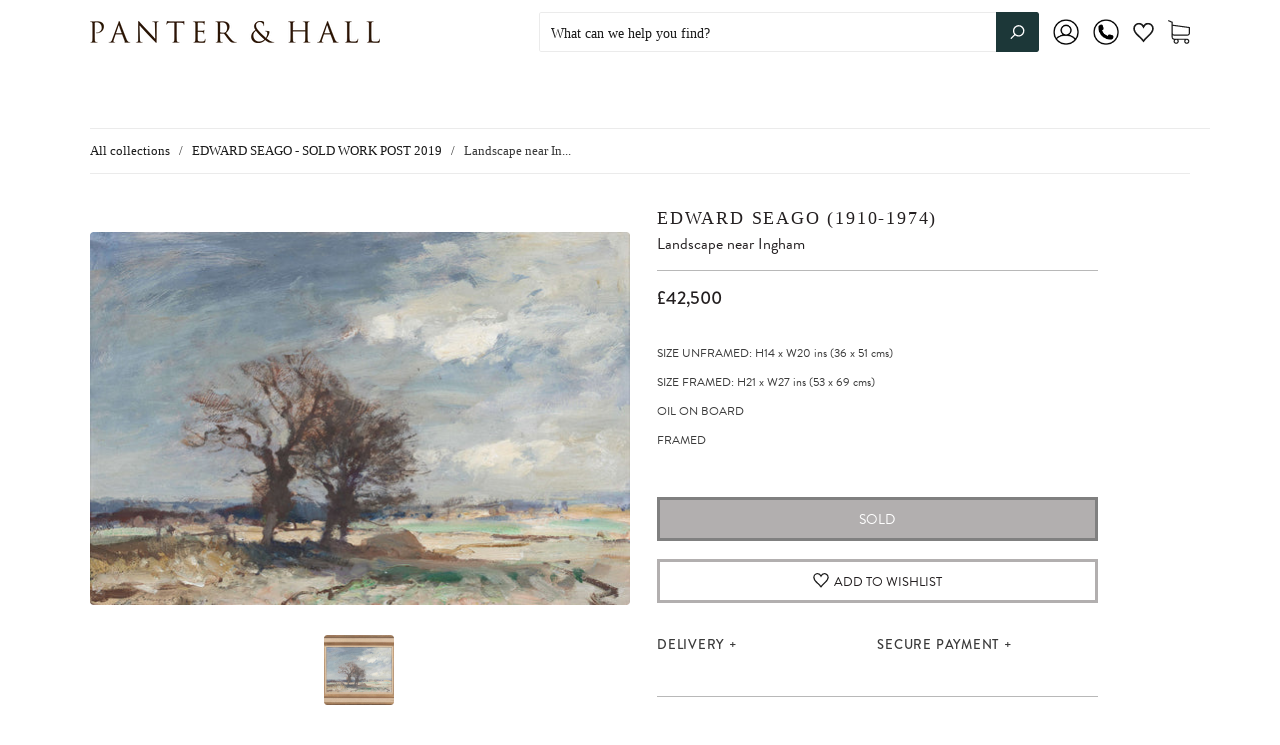

--- FILE ---
content_type: text/css
request_url: https://www.panterandhall.com/cdn/shop/t/24/assets/theme.scss.css?v=156657852585471522131763053882
body_size: 22119
content:
.slick-slider{position:relative;display:block;-moz-box-sizing:border-box;box-sizing:border-box;-webkit-touch-callout:none;-webkit-user-select:none;-khtml-user-select:none;-moz-user-select:none;-ms-user-select:none;user-select:none;-ms-touch-action:pan-y;touch-action:pan-y;-webkit-tap-highlight-color:transparent}.slick-list{position:relative;overflow:hidden;display:block;margin:0;padding:0}.slick-list:focus{outline:none}.slick-list.dragging{cursor:pointer;cursor:hand}.slick-slider .slick-track,.slick-slider .slick-list{-webkit-transform:translate3d(0,0,0);-moz-transform:translate3d(0,0,0);-ms-transform:translate3d(0,0,0);-o-transform:translate3d(0,0,0);transform:translateZ(0)}.slick-track{position:relative;left:0;top:0;display:block}.slick-track:before,.slick-track:after{content:"";display:table}.slick-track:after{clear:both}.slick-loading .slick-track{visibility:hidden}.slick-slide{float:left;height:100%;min-height:1px;display:none}[dir=rtl] .slick-slide{float:right}.slick-slide img{display:block}.slick-slide.slick-loading img{display:none}.slick-slide.dragging img{pointer-events:none}.slick-initialized .slick-slide{display:block}.slick-loading .slick-slide{visibility:hidden}.slick-vertical .slick-slide{display:block;height:auto;border:1px solid transparent}.slick-arrow.slick-hidden{display:none}/*! normalize.css v3.0.2 | MIT License | git.io/normalize */html{font-family:sans-serif;-ms-text-size-adjust:100%;-webkit-text-size-adjust:100%}body{margin:0}article,aside,details,figcaption,figure,footer,header,hgroup,main,menu,nav,section,summary{display:block}audio,canvas,progress,video{display:inline-block;vertical-align:baseline}audio:not([controls]){display:none;height:0}[hidden],template{display:none}a,.cart-item-quantity-edit{background-color:transparent}a:active,.cart-item-quantity-edit:active,a:hover,.cart-item-quantity-edit:hover{outline:0}abbr[title]{border-bottom:1px dotted}b,strong{font-weight:700}dfn{font-style:italic}h1{font-size:2em;margin:.67em 0}mark{background:#ff0;color:#000}small{font-size:80%}sub,sup{font-size:75%;line-height:0;position:relative;vertical-align:baseline}sup{top:-.5em}sub{bottom:-.25em}img{border:0}svg:not(:root){overflow:hidden}figure{margin:1em 40px}hr{-moz-box-sizing:content-box;box-sizing:content-box;height:0}pre{overflow:auto}code,kbd,pre,samp{font-family:monospace,monospace;font-size:1em}button,input,optgroup,select,textarea{color:inherit;font:inherit;margin:0}button{overflow:visible}button,select{text-transform:none}button,html input[type=button],input[type=reset],input[type=submit]{-webkit-appearance:button;cursor:pointer}button[disabled],html input[disabled]{cursor:default}button::-moz-focus-inner,input::-moz-focus-inner{border:0;padding:0}input{line-height:normal}input[type=checkbox],input[type=radio]{box-sizing:border-box;padding:0}input[type=number]::-webkit-inner-spin-button,input[type=number]::-webkit-outer-spin-button{height:auto}input[type=search]{-webkit-appearance:textfield;-moz-box-sizing:content-box;-webkit-box-sizing:content-box;box-sizing:content-box}input[type=search]::-webkit-search-cancel-button,input[type=search]::-webkit-search-decoration{-webkit-appearance:none}fieldset{border:1px solid #c0c0c0;margin:0 2px;padding:.35em .625em .75em}legend{border:0;padding:0}textarea{overflow:auto}optgroup{font-weight:700}table{border-collapse:collapse;border-spacing:0}td,th{padding:0}.main-navigation{z-index:1}.footer-tapbar{z-index:2}.header-search-results-wrapper{z-index:3}.header-search-input-wrapper{z-index:4}.product-info{z-index:5}.main-header{z-index:6}.main-navigation-wrapper{z-index:7}.header-wrapper{z-index:8}.banner{z-index:9}.banner-placeholder{z-index:10}.product-message{z-index:11}.product-images-lightbox{z-index:12}@font-face{font-family:Jost;font-weight:400;font-style:normal;src:url(//www.panterandhall.com/cdn/fonts/jost/jost_n4.d47a1b6347ce4a4c9f437608011273009d91f2b7.woff2) format("woff2"),url(//www.panterandhall.com/cdn/fonts/jost/jost_n4.791c46290e672b3f85c3d1c651ef2efa3819eadd.woff) format("woff")}@font-face{font-family:Jost;font-weight:700;font-style:normal;src:url(//www.panterandhall.com/cdn/fonts/jost/jost_n7.921dc18c13fa0b0c94c5e2517ffe06139c3615a3.woff2) format("woff2"),url(//www.panterandhall.com/cdn/fonts/jost/jost_n7.cbfc16c98c1e195f46c536e775e4e959c5f2f22b.woff) format("woff")}@font-face{font-family:Jost;font-weight:400;font-style:italic;src:url(//www.panterandhall.com/cdn/fonts/jost/jost_i4.b690098389649750ada222b9763d55796c5283a5.woff2) format("woff2"),url(//www.panterandhall.com/cdn/fonts/jost/jost_i4.fd766415a47e50b9e391ae7ec04e2ae25e7e28b0.woff) format("woff")}@font-face{font-family:Jost;font-weight:700;font-style:italic;src:url(//www.panterandhall.com/cdn/fonts/jost/jost_i7.d8201b854e41e19d7ed9b1a31fe4fe71deea6d3f.woff2) format("woff2"),url(//www.panterandhall.com/cdn/fonts/jost/jost_i7.eae515c34e26b6c853efddc3fc0c552e0de63757.woff) format("woff")}.page-wrapper:before,.main-footer-inner:before,.footer-lower:before,.footer-payment:before,.pagination:before,.form-field-swatch:before,.share:before,.cart-form:before,.collection:before,.address-name:before,.index-header:before,.product-stock .form-field-title:before,.product-stock .selector-wrapper label:before,.selector-wrapper .product-stock label:before,.page-wrapper:after,.main-footer-inner:after,.footer-lower:after,.footer-payment:after,.pagination:after,.form-field-swatch:after,.share:after,.cart-form:after,.collection:after,.address-name:after,.index-header:after,.product-stock .form-field-title:after,.product-stock .selector-wrapper label:after,.selector-wrapper .product-stock label:after{content:" ";display:table}.page-wrapper:after,.main-footer-inner:after,.footer-lower:after,.footer-payment:after,.pagination:after,.form-field-swatch:after,.share:after,.cart-form:after,.collection:after,.address-name:after,.index-header:after,.product-stock .form-field-title:after,.product-stock .selector-wrapper label:after,.selector-wrapper .product-stock label:after{clear:both}.form-field-filters a.active:after,.form-field-filters .active.cart-item-quantity-edit:after,.button,.product-form .shopify-payment-button__button--unbranded,.tile-wrapper .tile-content,.banner,.department-item figcaption h3,.department-item figcaption p,.featured-content-item,.footer-copyright,.header-logo a,.header-logo .cart-item-quantity-edit,.header-tools .header-cart-count,.index-features-item .index-features-item-content,.index-newsletter-inner,.slideshow-title,.index-video-title,.collection-filters-tags .collection-filters-tag-box,.currency-switcher,.footer-currency button,.instagram-item .instagram-likes,.instagram-item .instagram-comments,.product-item-banner,.form-swatch-item,.header-search-form .form-input,.header-search-form .form-select-wrapper select,.form-select-wrapper .header-search-form select,.collection-current-tags .collection-current-tag,.address-name span,.password.has-image .page-header,.password.has-image .password-message,.password.has-image .form-field-title,.password.has-image .selector-wrapper label,.selector-wrapper .password.has-image label,.password.has-image .sidekick,.password.has-image .section-title,.product-price{-moz-osx-font-smoothing:grayscale;-moz-font-smoothing:antialiased;-webkit-font-smoothing:antialiased}h1,h2,.department-item figcaption h3,h3,h4,h5,.form-field-title,.selector-wrapper label,.account-header,.address-name,h6,.page-header{font-family:brandon-grotesque,sans-serif;font-weight:400;font-style:normal;color:#1a1a1a}.order-status-item strong,.account-orders .grid-item:before,.account-orders [class*=grid-item]:before,.order-details .grid-item:before,.order-details [class*=grid-item]:before,.order-billing-address span,.order-shipping-address span{font-family:Garamond,Baskerville,Caslon,serif;font-weight:400;color:#6b6b6b}.errors>*:first-child,.rich-text>*:first-child,.featured-content-item>*:first-child,.index-features-text>*:first-child,.index-newsletter-inner>*:first-child,.cart-item-image>*:first-child,.cart-item-info>*:first-child,.collection-header-description>*:first-child,.product-item-description>*:first-child,.blog-item-info>*:first-child,.article-wrapper>*:first-child,.article-content>*:first-child,.article-content blockquote>*:first-child,.collection-sidebar-note>*:first-child,.product-description>*:first-child{margin-top:0}.errors>*:last-child,.rich-text>*:last-child,.featured-content-item>*:last-child,.index-features-text>*:last-child,.index-newsletter-inner>*:last-child,.cart-item-image>*:last-child,.cart-item-info>*:last-child,.collection-header-description>*:last-child,.product-item-description>*:last-child,.blog-item-info>*:last-child,.article-wrapper>*:last-child,.article-content>*:last-child,.article-content blockquote>*:last-child,.collection-sidebar-note>*:last-child,.product-description>*:last-child{margin-bottom:0}.screen-reader,.form-field-radio .form-input,.form-field-radio .form-select-wrapper select,.form-select-wrapper .form-field-radio select,.form-field-checkbox .form-input,.form-field-checkbox .form-select-wrapper select,.form-select-wrapper .form-field-checkbox select{position:absolute!important;width:1px;height:1px;overflow:hidden;white-space:nowrap;clip:rect(1px,1px,1px,1px)}.no-js .supports-js{clip:rect(0 0 0 0);clip:rect(0,0,0,0);overflow:hidden;position:absolute;height:1px!important;width:1px!important}*{-webkit-box-sizing:border-box!important;-moz-box-sizing:border-box!important;box-sizing:border-box!important;outline-color:#1c3738}.js-focus-visible :focus:not(.focus-visible){outline:none}html{font-size:62.5%}body{font-size:14px;font-size:1.4rem;background:#fff;line-height:1.6;font-family:Garamond,Baskerville,Caslon,serif;font-weight:400;font-style:normal;color:#3a3a3a;-webkit-text-size-adjust:none}body.scroll-locked{overflow:hidden}body.footer-search-focused{position:fixed;right:0;left:0}@media (min-width: 721px){body{padding-top:0!important}}@media (max-width: 720px){body{padding-bottom:40px}body.template-gift_card,body.template-password{padding:0!important}body.no-js{padding-top:100px}}svg{fill:currentColor}img{max-width:100%}img.is-lazy{width:100%}img.lazyload{opacity:0}.no-js img.lazyload{opacity:1}figure{margin:0}ul,ol{padding-left:20px}blockquote{margin-left:10px;padding-left:15px;border-left:2px solid #1c3738}blockquote cite{display:block;margin-top:10px}table{width:100%;margin-top:1em;margin-bottom:1em}table th,table td{padding:10px 15px;border-top:1px solid #ebebeb;border-left:1px solid #ebebeb;text-align:left}table th{background-color:#ebebeb;color:#1a1a1a}table tr>*:first-child{border-left:0}.page-wrapper{position:relative}.hidden{display:none}.visibly-hidden{visibility:hidden;opacity:0;filter:alpha(opacity=0)}.no-js .js-dependent{display:none}.form-success{padding:12px 15px;margin-bottom:20px;color:#4dcb4d;border:1px solid #4dcb4d;background:#dbf4db}.form-error{margin-bottom:20px}.form-row{margin-right:-10px;margin-left:-10px}.form-field,.selector-wrapper{margin-bottom:10px}.form-inline{font-size:0}.form-inline>*{font-size:14px;font-size:1.4rem}.form-field-title,.selector-wrapper label{display:block;margin-top:0;margin-bottom:10px}.form-field-title.form-hidden,.selector-wrapper label.form-hidden{display:none}.lt-ie10 .form-field-title.form-hidden,.lt-ie10 .selector-wrapper label.form-hidden,.selector-wrapper .lt-ie10 label.form-hidden{display:block}.form-inline .form-field-title,.form-inline .selector-wrapper label,.selector-wrapper .form-inline label{display:inline-block;margin-right:20px}.form-input,.form-field-textarea .form-input,.form-select-wrapper select{padding:9px 15px;max-width:300px;width:100%;height:44px;border:1px solid #ebebeb;border-radius:0;background-color:#fff;color:#3a3a3a;line-height:1.6;-webkit-appearance:none;transition:border-color .1s cubic-bezier(.25,.46,.45,.94)}.form-input::-webkit-input-placeholder,.form-field-textarea .form-input::-webkit-input-placeholder,.form-select-wrapper select::-webkit-input-placeholder{color:#6b6b6b}.form-input::-moz-placeholder,.form-field-textarea .form-input::-moz-placeholder,.form-select-wrapper select::-moz-placeholder{color:#6b6b6b}.form-input::-ms-placeholder,.form-field-textarea .form-input::-ms-placeholder,.form-select-wrapper select::-ms-placeholder{color:#6b6b6b}.form-input::placeholder,.form-field-textarea .form-input::placeholder,.form-select-wrapper select::placeholder{color:#6b6b6b}.form-input:focus,.form-select-wrapper select:focus{border-color:#1c3738;outline:0}.form-input.form-full,.form-select-wrapper select.form-full{display:block;max-width:100%}.form-inline .form-input,.form-inline .form-select-wrapper select,.form-select-wrapper .form-inline select{display:inline-block}.form-field-textarea .form-input,.form-field-textarea .form-select-wrapper select,.form-select-wrapper .form-field-textarea select{height:100%;max-height:none;min-height:200px}.form-select-wrapper{position:relative;display:block;cursor:pointer}.form-select-wrapper.active{border-color:#1c3738}.form-select-wrapper:after{content:"";position:absolute;z-index:2;right:16px;top:50%;margin-top:-1px;border-top:3px solid #3a3a3a;border-left:3px solid transparent;border-right:3px solid transparent}.form-select-wrapper select{width:100%;padding:9px 30px 9px 15px;border:1px solid #ebebeb;line-height:1.5;cursor:pointer;outline:0;border-radius:0;background-color:#f7f7f7;-webkit-appearance:none;-moz-appearance:none;-ms-appearance:none;-o-appearance:none;appearance:none}.form-select-wrapper.form-full{max-width:100%}.form-inline .form-select-wrapper{display:inline-block}.form-submit{margin-top:30px}.form-field-radio .form-label,.form-field-checkbox .form-label{position:relative;display:block}.form-field-radio .form-label:not(:last-child),.form-field-checkbox .form-label:not(:last-child){margin-bottom:5px}.form-field-radio .form-label-text,.form-field-checkbox .form-label-text{padding-left:22px;margin-left:0}.form-field-radio .form-input,.form-field-radio .form-select-wrapper select,.form-select-wrapper .form-field-radio select,.form-field-checkbox .form-input,.form-field-checkbox .form-select-wrapper select,.form-select-wrapper .form-field-checkbox select{width:auto}.form-field-radio .form-input:focus+.form-label .form-label-text:before,.form-field-radio .form-select-wrapper select:focus+.form-label .form-label-text:before,.form-select-wrapper .form-field-radio select:focus+.form-label .form-label-text:before,.form-field-checkbox .form-input:focus+.form-label .form-label-text:before,.form-field-checkbox .form-select-wrapper select:focus+.form-label .form-label-text:before,.form-select-wrapper .form-field-checkbox select:focus+.form-label .form-label-text:before{border-color:#1c3738}.form-field-radio .form-label-text,.form-field-checkbox .form-label-text{font-family:Garamond,Baskerville,Caslon,serif}.form-field-radio .form-label-text:before,.form-field-checkbox .form-label-text:before{position:absolute;top:calc(50% - 7px);left:0;display:inline-block;width:12px;height:12px;border:1px solid #ebebeb;background-color:#fff;cursor:pointer;content:""}.form-field-radio .form-label-text:after,.form-field-checkbox .form-label-text:after{position:absolute;cursor:pointer;content:""}.form-field-radio .form-label-text:before{border-radius:100%}.form-field-radio .form-label-text:after{top:calc(50% - 2px);left:4px;width:6px;height:6px;border-radius:100%}.form-field-radio .form-input:checked+.form-label-text:after,.form-field-radio .form-select-wrapper select:checked+.form-label-text:after,.form-select-wrapper .form-field-radio select:checked+.form-label-text:after{background-color:#3a3a3a}.form-field-checkbox .form-label-text:before{width:9px;height:9px}.form-field-checkbox .form-label-text:after{top:calc(50% - 8px);left:4px;width:4px;height:8px;transform:rotate(42.5deg)}.form-field-checkbox .form-input:checked+.form-label .form-label-text:after,.form-field-checkbox .form-select-wrapper select:checked+.form-label .form-label-text:after,.form-select-wrapper .form-field-checkbox select:checked+.form-label .form-label-text:after,.form-field-checkbox .form-label-text.active:after{border:solid #3a3a3a;border-width:0 2px 2px 0}.form-filter-wrapper.is-color{padding-top:10px!important;margin-right:-2px;margin-left:-2px;font-size:0}@media (max-width: 720px){.form-field-filters{margin-bottom:0}}.form-field-filters a,.form-field-filters .cart-item-quantity-edit{position:relative;display:block;padding-left:18px;margin-bottom:2px;color:#3a3a3a;line-height:19px}.form-field-filters a:hover,.form-field-filters .cart-item-quantity-edit:hover{color:#3a3a3a}.form-field-filters a:before,.form-field-filters .cart-item-quantity-edit:before{position:absolute;top:calc(50% - 7px);left:0;display:inline-block;width:9px;height:9px;margin-right:7px;border:1px solid rgba(58,58,58,.3);border-radius:2px;content:""}.form-field-filters a.active:after,.form-field-filters .active.cart-item-quantity-edit:after{position:absolute;top:calc(50% - 5px);left:2px;width:7px;height:7px;background-color:#3a3a3a;border-radius:1px;content:"";font-family:Arial,sans-serif}.form-field-filters a.is-color,.form-field-filters .is-color.cart-item-quantity-edit{display:inline-block;width:15px;height:15px;padding-left:15px;margin-right:2px;margin-bottom:4px;margin-left:2px;border-radius:50%;text-indent:-9999px}@media (max-width: 720px){.form-field-filters a.is-color,.form-field-filters .is-color.cart-item-quantity-edit{width:25px;height:25px;margin-right:3px;margin-bottom:6px;margin-left:3px}}.form-field-filters a.is-color[data-color=white],.form-field-filters .is-color[data-color=white].cart-item-quantity-edit{box-shadow:inset 0 0 1px #0000004d}.form-field-filters a.is-color[data-color=white].active:after,.form-field-filters .is-color[data-color=white].active.cart-item-quantity-edit:after{background-color:#3a3a3a}.form-field-filters a.is-color:before,.form-field-filters .is-color.cart-item-quantity-edit:before{display:none}.form-field-filters a.is-color.active:after,.form-field-filters .is-color.active.cart-item-quantity-edit:after{top:5px;left:5px;width:5px;height:5px;border-radius:50%;background-color:#fff;content:""}@media (max-width: 720px){.form-field-filters a.is-color.active:after,.form-field-filters .is-color.active.cart-item-quantity-edit:after{top:9px;left:9px;width:7px;height:7px}}.form-field-filters .form-field-title button,.form-field-filters .selector-wrapper label button,.selector-wrapper .form-field-filters label button{position:relative;width:100%;padding:0;border:0;outline:0;background-color:transparent;text-align:left}@media (min-width: 721px){.form-field-filters .form-field-title button,.form-field-filters .selector-wrapper label button,.selector-wrapper .form-field-filters label button{cursor:default}}.form-field-filters .form-field-title button svg,.form-field-filters .selector-wrapper label button svg,.selector-wrapper .form-field-filters label button svg{position:absolute;top:calc(50% - 2px);right:0;width:10px;height:4px;color:#1c3738}@media (min-width: 721px){.form-field-filters .form-field-title button svg,.form-field-filters .selector-wrapper label button svg,.selector-wrapper .form-field-filters label button svg{display:none}}.form-actions{margin-top:20px;font-size:0}.button,.product-form .shopify-payment-button__button--unbranded{font-size:14px;font-size:1.4rem;display:inline-block;min-width:200px;height:44px;text-align:center;font-family:Garamond,Baskerville,Caslon,serif;font-weight:400;border-radius:0;cursor:pointer;line-height:26px;transition:all .2s cubic-bezier(.25,.46,.45,.94);padding:9px 24px;border:none;background:#1c3738;color:#fff}.button:hover,.product-form .shopify-payment-button__button--unbranded:hover{color:#fff;background:#1c3738}.button:hover:hover,.product-form .shopify-payment-button__button--unbranded:hover:hover{background:#274546}.button.button-secondary,.product-form .button-secondary.shopify-payment-button__button--unbranded{padding:7px 24px;background:transparent;border:2px solid #1c3738;color:#1c3738}.button.button-secondary:hover,.product-form .button-secondary.shopify-payment-button__button--unbranded:hover{background:#1c3738;border-color:#1c3738;color:#fff}.button.button-secondary:hover:hover,.product-form .button-secondary.shopify-payment-button__button--unbranded:hover:hover{background:#274546}.button.button-secondary:hover:hover,.product-form .button-secondary.shopify-payment-button__button--unbranded:hover:hover{border-color:#274546}.button.button-small,.product-form .button-small.shopify-payment-button__button--unbranded{height:36px;line-height:18px}.button.form-full,.product-form .form-full.shopify-payment-button__button--unbranded{display:block;max-width:100%;width:100%}.button.button-disabled,.product-form .button-disabled.shopify-payment-button__button--unbranded{background:gray;color:#eee}.button.button-disabled:hover,.product-form .button-disabled.shopify-payment-button__button--unbranded:hover{color:#eee!important;background:gray!important}.button.button-disabled.button-secondary,.product-form .button-disabled.button-secondary.shopify-payment-button__button--unbranded{border-color:gray!important;color:#eee;background:gray}.button a,.product-form .shopify-payment-button__button--unbranded a,.button .cart-item-quantity-edit,.product-form .shopify-payment-button__button--unbranded .cart-item-quantity-edit,.button a:hover,.product-form .shopify-payment-button__button--unbranded a:hover,.button .cart-item-quantity-edit:hover,.product-form .shopify-payment-button__button--unbranded .cart-item-quantity-edit:hover{color:#fff}.button.leader,.product-form .leader.shopify-payment-button__button--unbranded{margin-right:20px}@media (max-width: 720px){.button.leader,.product-form .leader.shopify-payment-button__button--unbranded{display:block;width:100%;margin-right:0}}.button.sidekick,.product-form .sidekick.shopify-payment-button__button--unbranded{min-width:0;padding-right:0;padding-left:0;border:0;background-color:transparent;color:#1c3738;text-align:left;cursor:pointer;background:none;border:none}.button.sidekick:hover,.product-form .sidekick.shopify-payment-button__button--unbranded:hover{background-color:transparent}@media (max-width: 720px){.button.sidekick,.product-form .sidekick.shopify-payment-button__button--unbranded{display:block;width:100%;text-align:center}}.button.sidekick a,.product-form .sidekick.shopify-payment-button__button--unbranded a,.button.sidekick .cart-item-quantity-edit,.product-form .sidekick.shopify-payment-button__button--unbranded .cart-item-quantity-edit{color:#1c3738}.page-wrapper,.departments-wrapper,.featured-content,.main-footer-wrapper,.header,.index-blog,.featured-products-wrapper,.featured-product-wrapper,.index-features,.index-map-wrapper .index-header,.index-map-wrapper:not(.is-fullwidth) .index-map,.index-newsletter:not(.is-fullwidth),.slideshow-content,.index-video-cover-content,.breadcrumbs,.instagram-wrapper:not(.is-fullwidth),.instagram-wrapper.is-fullwidth .index-header,.navigation-super,.main-navigation-wrapper,.collection-main-wrapper,.collection-load-products,.product-images-lightbox>div{margin-left:auto;margin-right:auto;max-width:1140px;width:100%;padding-left:20px;padding-right:20px;-webkit-transition:padding .2s cubic-bezier(.25,.46,.45,.94);-moz-transition:padding .2s cubic-bezier(.25,.46,.45,.94);transition:padding .2s cubic-bezier(.25,.46,.45,.94)}.lt-ie9 .page-wrapper,.lt-ie9 .departments-wrapper,.lt-ie9 .featured-content,.lt-ie9 .main-footer-wrapper,.lt-ie9 .header,.lt-ie9 .index-blog,.lt-ie9 .featured-products-wrapper,.lt-ie9 .featured-product-wrapper,.lt-ie9 .index-features,.lt-ie9 .index-map-wrapper .index-header,.index-map-wrapper .lt-ie9 .index-header,.lt-ie9 .index-map-wrapper:not(.is-fullwidth) .index-map,.index-map-wrapper:not(.is-fullwidth) .lt-ie9 .index-map,.lt-ie9 .index-newsletter:not(.is-fullwidth),.lt-ie9 .slideshow-content,.lt-ie9 .index-video-cover-content,.lt-ie9 .breadcrumbs,.lt-ie9 .instagram-wrapper:not(.is-fullwidth),.lt-ie9 .instagram-wrapper.is-fullwidth .index-header,.instagram-wrapper.is-fullwidth .lt-ie9 .index-header,.lt-ie9 .navigation-super,.lt-ie9 .main-navigation-wrapper,.lt-ie9 .collection-main-wrapper,.lt-ie9 .collection-load-products,.lt-ie9 .product-images-lightbox>div{width:1140px}.grid{font-size:0}.grid-item,[class*=grid-item]{font-size:14px;font-size:1.4rem;display:inline-block;padding-left:10px;padding-right:10px;vertical-align:top}.grid-item-100{display:block;width:100%}.grid-item-83{width:83.333%}.grid-item-75{width:75%}.grid-item-70{width:70%}.grid-item-66{width:66.666%}.grid-item-58{width:58.333%}.grid-item-55{width:55%}.grid-item-50{width:50%}.grid-item-45{width:45%}.grid-item-41{width:41.666%}.grid-item-40{width:40%}.grid-item-35{width:35%}.grid-item-33{width:33.333%}.grid-item-30{width:30%}.grid-item-27{width:26.666%}.grid-item-25{width:25%}.grid-item-20{width:20%}.grid-item-16{width:16.666%}.grid-item-15{width:15%}.grid-item-12{width:12%}.grid-item-10{width:10%}.grid-item-5{width:5%}.tile-wrapper{background-size:cover;background-position:center;background-repeat:no-repeat;overflow:hidden;position:relative;padding-right:0;padding-left:0;margin-bottom:20px;border-right:10px solid white;border-left:10px solid white}.tile-wrapper:after{display:block;width:100%;content:"";padding-top:140%}.tile-wrapper img{display:none}@media (max-width: 960px){.tile-wrapper.grid-item-25{width:33.333%}}@media (max-width: 500px){.tile-wrapper.grid-item-25{width:50%}}.tile-wrapper .tile{position:absolute;top:0;right:0;bottom:0;left:0;background-color:#1c3738}.tile-wrapper .tile-content{position:absolute;right:30px;bottom:25px;left:30px;margin-top:0;margin-bottom:0;color:#fff}@media (max-width: 720px){.tile-wrapper .tile-content{font-size:20px;font-size:2rem}}@media (max-width: 500px){.tile-wrapper .tile-content{font-size:18px;font-size:1.8rem}}.shopify-section{opacity:0}.onboarding-department{background-color:#f9f9f9}.onboarding-department svg{position:absolute;top:50%;left:50%;display:block;max-width:400px;transform:translate3d(-50%,-50%,0)}.onboarding-instagram-item figure{position:relative;background-color:#f9f9f9}.onboarding-instagram-item figure svg{position:absolute;display:block;color:#3a3a3a}h1,h2,.department-item figcaption h3,h3,h4,h5,.form-field-title,.selector-wrapper label,.account-header,.address-name,h6{line-height:1.25}h1{font-size:35px;font-size:3.5rem}h2,.department-item figcaption h3{font-size:25px;font-size:2.5rem}h3{font-size:16px;font-size:1.6rem}h4{font-size:14px;font-size:1.4rem;font-weight:400}h5,.form-field-title,.selector-wrapper label,.account-header,.address-name{font-size:14px;font-size:1.4rem}h6{font-size:12px;font-size:1.2rem;text-transform:uppercase;letter-spacing:.3em}a,.cart-item-quantity-edit{text-decoration:none;-webkit-transition:color .2s cubic-bezier(.25,.46,.45,.94);-moz-transition:color .2s cubic-bezier(.25,.46,.45,.94);transition:color .2s cubic-bezier(.25,.46,.45,.94);color:#1c3738}a:hover,.cart-item-quantity-edit:hover{color:#274546}.page-header-wrapper{position:relative;margin:30px auto 33px;max-width:1140px;padding-left:30px;padding-right:30px}@media (max-width: 720px){.page-header-wrapper{padding-right:20px;padding-left:20px;margin-top:18px;margin-bottom:18px}}.page-header{font-size:25px;font-size:2.5rem;margin:30px auto;max-width:1140px;padding-left:20px;padding-right:20px;text-align:center}.page-header.with-context{font-weight:400}.page-header.simple{margin:0;max-width:none;padding-right:0;padding-left:0;text-align:left}@media (max-width: 720px){.page-header{padding-right:20px;padding-left:20px;margin-top:20px;margin-bottom:18px}}.page-header-wrapper .page-header{margin:0;max-width:none;padding-right:0;padding-left:0}.errors{font-size:14px;font-size:1.4rem;padding:6px 8px;color:#cb4d4d;border:1px solid #cb4d4d;background:#f4dbdb}.errors ul{padding:0;list-style:none}.banner{font-size:12px;font-size:1.2rem;position:relative;padding:8px 20px;background-color:#1c3738;color:#fff;letter-spacing:.0025em;text-align:center;line-height:16px}@media (max-width: 720px){.banner{z-index:1}}.banner a,.banner .cart-item-quantity-edit,.banner a:hover,.banner .cart-item-quantity-edit:hover{color:#fff}.banner p{margin-top:0;margin-bottom:0}.banner-link{position:relative;margin-left:3px;text-decoration:underline}.banner-placeholder{position:relative;height:3px;width:100%;background-color:#1c3738}@media (max-width: 720px){.banner-placeholder{display:none}}.departments-wrapper{position:relative}.departments-wrapper .slick-list{overflow:visible}.departments-wrapper .slick-slide{opacity:.05;outline:0;backface-visibility:hidden;transition:opacity .2s cubic-bezier(.25,.46,.45,.94)}.departments-wrapper .slick-slide.visible,.departments-wrapper .slick-active{opacity:1}@media (max-width: 720px){.departments-slide{width:100%}}.departments-slide a:focus,.departments-slide .cart-item-quantity-edit:focus{outline:0;box-shadow:inset 0 0 2px 2px #1c3738e6}.departments{margin-right:-10px;margin-left:-10px}.department-item{position:relative;margin-bottom:20px;overflow:hidden}.department-item:hover figure:before{opacity:1}html:not(.no-js) .department-item.department-item-tall figure{background-size:cover;background-position:center;background-repeat:no-repeat;overflow:hidden}html:not(.no-js) .department-item.department-item-tall figure:after{display:block;width:100%;content:"";padding-top:calc(130.5% + 20px)}html:not(.no-js) .department-item.department-item-tall figure img{display:none}html:not(.no-js) .department-item.department-item-wide figure{background-size:cover;background-position:center;background-repeat:no-repeat;overflow:hidden}html:not(.no-js) .department-item.department-item-wide figure:after{display:block;width:100%;content:"";padding-top:32.625%}html:not(.no-js) .department-item.department-item-wide figure img{display:none}html:not(.no-js) .department-item.department-item-tall.department-item-wide figure{background-size:cover;background-position:center;background-repeat:no-repeat;overflow:hidden}html:not(.no-js) .department-item.department-item-tall.department-item-wide figure:after{display:block;width:100%;content:"";padding-top:65.25%}html:not(.no-js) .department-item.department-item-tall.department-item-wide figure img{display:none}.department-item figure{position:relative}html:not(.no-js) .department-item figure{background-size:cover;background-position:center;background-repeat:no-repeat;overflow:hidden}html:not(.no-js) .department-item figure:after{display:block;width:100%;content:"";padding-top:65.25%}html:not(.no-js) .department-item figure img{display:none}.department-item figure:before{position:absolute;top:0;right:0;bottom:0;left:0;opacity:0;transition:opacity .2s cubic-bezier(.25,.46,.45,.94);content:""}.department-item figure.overlay-10:before{background-color:#1a1a1a1a}.department-item figure.overlay-20:before{background-color:#1a1a1a33}.department-item figure.overlay-30:before{background-color:#1a1a1a4d}.department-item figure.overlay-40:before{background-color:#1a1a1a66}.department-item figure.overlay-50:before{background-color:#1a1a1a80}.department-item figure.overlay-60:before{background-color:#1a1a1a99}.department-item figure.overlay-70:before{background-color:#1a1a1ab3}.department-item figure.overlay-80:before{background-color:#1a1a1acc}.department-item figure.overlay-90:before{background-color:#1a1a1ae6}.department-item figure.overlay-100:before{background-color:#1a1a1a}.department-item figure img{display:block}.department-item figcaption{position:absolute;width:100%;padding:20px;font-weight:400}@media (max-width: 500px){.department-item figcaption{padding:15px}}.department-item figcaption.center{top:50%;left:0;text-align:center;transform:translateY(-50%)}.department-item figcaption.top{top:0}.department-item figcaption.bottom{bottom:0}.department-item figcaption.right{text-align:right}.department-item figcaption h3{font-size:24px;font-size:2.4rem;margin-top:0;margin-bottom:0;color:#fff}@media (max-width: 720px){.department-item figcaption h3{font-size:20px;font-size:2rem}}@media (max-width: 500px){.department-item figcaption h3{font-size:16px;font-size:1.6rem}}.department-item figcaption h3+.button,.department-item figcaption .product-form h3+.shopify-payment-button__button--unbranded,.product-form .department-item figcaption h3+.shopify-payment-button__button--unbranded{margin-top:10px}.department-item figcaption.title-16 h3{font-size:16px;font-size:1.6rem}.department-item figcaption.title-18 h3{font-size:18px;font-size:1.8rem}.department-item figcaption.title-20 h3{font-size:20px;font-size:2rem}.department-item figcaption.title-22 h3{font-size:22px;font-size:2.2rem}.department-item figcaption.title-24 h3{font-size:24px;font-size:2.4rem}.department-item figcaption p{margin-top:9px;color:#fff}.department-item .link-overlay{position:absolute;top:0;right:0;bottom:0;left:0}@media (max-width: 720px){.departments-slideshow-navigation{display:none}}.no-js .departments-slideshow-navigation{display:none}.departments-slideshow-navigation button{position:absolute;top:0;bottom:0;padding:0 10px;border:0;outline:0;background-color:transparent}.departments-slideshow-navigation button:focus svg{box-shadow:0 0 2px 2px #1c3738e6}.departments-slideshow-navigation svg{position:relative;top:-11px;display:block;width:32px;height:32px;border-radius:32px;color:#1c3738;background-color:#ffffffe6}.departments-slideshow-navigation button:first-child{left:-50px}@media (max-width: 1200px){.departments-slideshow-navigation button:first-child{left:-30px}}@media (max-width: 1110px){.departments-slideshow-navigation button:first-child{left:0}}.departments-slideshow-navigation button:last-child{right:-50px}@media (max-width: 1200px){.departments-slideshow-navigation button:last-child{right:-30px}}@media (max-width: 1110px){.departments-slideshow-navigation button:last-child{right:0}}.featured-content-wrapper{text-align:center}.featured-content{display:inline-block}.featured-content-item{padding:20px;color:#1a1a1a;text-align:center}@media (max-width: 500px){.featured-content-item{padding-top:0;padding-bottom:0}}.featured-content-item.size-28{font-size:28px;font-size:2.8rem}.featured-content-item.size-28 h2,.featured-content-item.size-28 .department-item figcaption h3,.department-item figcaption .featured-content-item.size-28 h3{font-size:1.2em}@media (max-width: 960px){.featured-content-item.size-28{font-size:25.2px;font-size:2.52rem}}@media (max-width: 720px){.featured-content-item.size-28{font-size:19.6px;font-size:1.96rem}}@media (max-width: 500px){.featured-content-item.size-28{font-size:14px;font-size:1.4rem}}.featured-content-item.size-29{font-size:29px;font-size:2.9rem}.featured-content-item.size-29 h2,.featured-content-item.size-29 .department-item figcaption h3,.department-item figcaption .featured-content-item.size-29 h3{font-size:1.2em}@media (max-width: 960px){.featured-content-item.size-29{font-size:26.1px;font-size:2.61rem}}@media (max-width: 720px){.featured-content-item.size-29{font-size:20.3px;font-size:2.03rem}}@media (max-width: 500px){.featured-content-item.size-29{font-size:14.5px;font-size:1.45rem}}.featured-content-item.size-30{font-size:30px;font-size:3rem}.featured-content-item.size-30 h2,.featured-content-item.size-30 .department-item figcaption h3,.department-item figcaption .featured-content-item.size-30 h3{font-size:1.2em}@media (max-width: 960px){.featured-content-item.size-30{font-size:27px;font-size:2.7rem}}@media (max-width: 720px){.featured-content-item.size-30{font-size:21px;font-size:2.1rem}}@media (max-width: 500px){.featured-content-item.size-30{font-size:15px;font-size:1.5rem}}.featured-content-item.size-31{font-size:31px;font-size:3.1rem}.featured-content-item.size-31 h2,.featured-content-item.size-31 .department-item figcaption h3,.department-item figcaption .featured-content-item.size-31 h3{font-size:1.2em}@media (max-width: 960px){.featured-content-item.size-31{font-size:27.9px;font-size:2.79rem}}@media (max-width: 720px){.featured-content-item.size-31{font-size:21.7px;font-size:2.17rem}}@media (max-width: 500px){.featured-content-item.size-31{font-size:15.5px;font-size:1.55rem}}.featured-content-item.size-32{font-size:32px;font-size:3.2rem}.featured-content-item.size-32 h2,.featured-content-item.size-32 .department-item figcaption h3,.department-item figcaption .featured-content-item.size-32 h3{font-size:1.2em}@media (max-width: 960px){.featured-content-item.size-32{font-size:28.8px;font-size:2.88rem}}@media (max-width: 720px){.featured-content-item.size-32{font-size:22.4px;font-size:2.24rem}}@media (max-width: 500px){.featured-content-item.size-32{font-size:16px;font-size:1.6rem}}.featured-content-item.size-33{font-size:33px;font-size:3.3rem}.featured-content-item.size-33 h2,.featured-content-item.size-33 .department-item figcaption h3,.department-item figcaption .featured-content-item.size-33 h3{font-size:1.2em}@media (max-width: 960px){.featured-content-item.size-33{font-size:29.7px;font-size:2.97rem}}@media (max-width: 720px){.featured-content-item.size-33{font-size:23.1px;font-size:2.31rem}}@media (max-width: 500px){.featured-content-item.size-33{font-size:16.5px;font-size:1.65rem}}.featured-content-item.size-34{font-size:34px;font-size:3.4rem}.featured-content-item.size-34 h2,.featured-content-item.size-34 .department-item figcaption h3,.department-item figcaption .featured-content-item.size-34 h3{font-size:1.2em}@media (max-width: 960px){.featured-content-item.size-34{font-size:30.6px;font-size:3.06rem}}@media (max-width: 720px){.featured-content-item.size-34{font-size:23.8px;font-size:2.38rem}}@media (max-width: 500px){.featured-content-item.size-34{font-size:17px;font-size:1.7rem}}.featured-content-item.size-35{font-size:35px;font-size:3.5rem}.featured-content-item.size-35 h2,.featured-content-item.size-35 .department-item figcaption h3,.department-item figcaption .featured-content-item.size-35 h3{font-size:1.2em}@media (max-width: 960px){.featured-content-item.size-35{font-size:31.5px;font-size:3.15rem}}@media (max-width: 720px){.featured-content-item.size-35{font-size:24.5px;font-size:2.45rem}}@media (max-width: 500px){.featured-content-item.size-35{font-size:17.5px;font-size:1.75rem}}.featured-content-item.size-36{font-size:36px;font-size:3.6rem}.featured-content-item.size-36 h2,.featured-content-item.size-36 .department-item figcaption h3,.department-item figcaption .featured-content-item.size-36 h3{font-size:1.2em}@media (max-width: 960px){.featured-content-item.size-36{font-size:32.4px;font-size:3.24rem}}@media (max-width: 720px){.featured-content-item.size-36{font-size:25.2px;font-size:2.52rem}}@media (max-width: 500px){.featured-content-item.size-36{font-size:18px;font-size:1.8rem}}.featured-content-item.size-37{font-size:37px;font-size:3.7rem}.featured-content-item.size-37 h2,.featured-content-item.size-37 .department-item figcaption h3,.department-item figcaption .featured-content-item.size-37 h3{font-size:1.2em}@media (max-width: 960px){.featured-content-item.size-37{font-size:33.3px;font-size:3.33rem}}@media (max-width: 720px){.featured-content-item.size-37{font-size:25.9px;font-size:2.59rem}}@media (max-width: 500px){.featured-content-item.size-37{font-size:18.5px;font-size:1.85rem}}.featured-content-item.size-38{font-size:38px;font-size:3.8rem}.featured-content-item.size-38 h2,.featured-content-item.size-38 .department-item figcaption h3,.department-item figcaption .featured-content-item.size-38 h3{font-size:1.2em}@media (max-width: 960px){.featured-content-item.size-38{font-size:34.2px;font-size:3.42rem}}@media (max-width: 720px){.featured-content-item.size-38{font-size:26.6px;font-size:2.66rem}}@media (max-width: 500px){.featured-content-item.size-38{font-size:19px;font-size:1.9rem}}.featured-content-item.size-39{font-size:39px;font-size:3.9rem}.featured-content-item.size-39 h2,.featured-content-item.size-39 .department-item figcaption h3,.department-item figcaption .featured-content-item.size-39 h3{font-size:1.2em}@media (max-width: 960px){.featured-content-item.size-39{font-size:35.1px;font-size:3.51rem}}@media (max-width: 720px){.featured-content-item.size-39{font-size:27.3px;font-size:2.73rem}}@media (max-width: 500px){.featured-content-item.size-39{font-size:19.5px;font-size:1.95rem}}.featured-content-item.size-40{font-size:40px;font-size:4rem}.featured-content-item.size-40 h2,.featured-content-item.size-40 .department-item figcaption h3,.department-item figcaption .featured-content-item.size-40 h3{font-size:1.2em}@media (max-width: 960px){.featured-content-item.size-40{font-size:36px;font-size:3.6rem}}@media (max-width: 720px){.featured-content-item.size-40{font-size:28px;font-size:2.8rem}}@media (max-width: 500px){.featured-content-item.size-40{font-size:20px;font-size:2rem}}.featured-content-item h2,.featured-content-item .department-item figcaption h3,.department-item figcaption .featured-content-item h3{margin-top:0}.featured-content-item>p{max-width:940px;margin-right:auto;margin-left:auto}.main-footer-wrapper{margin-top:40px}@media (max-width: 720px){.main-footer-wrapper{display:none}}.main-footer{color:#3a3a3a}@media (max-width: 720px){.main-footer{background-color:transparent}}.main-footer-inner{padding-bottom:30px;margin-right:-10px;margin-left:-10px}@media (max-width: 720px){.main-footer-inner{padding-top:20px;padding-bottom:0;margin-right:0;margin-left:0}}.main-footer-inner .section-title{margin-top:0;margin-bottom:12px}.main-footer-inner .section-title.footer-social-header{margin-bottom:6px}.main-footer-inner ul{padding-left:0;margin-top:0;margin-bottom:0;list-style:none}.footer-menu{text-align:left}@media (max-width: 720px){.footer-menu{width:50%;padding-right:20px;padding-left:20px;margin-bottom:20px}}@media (max-width: 500px){.footer-menu:first-of-type{padding-top:0!important;border-top:0!important}}.footer-menu a,.footer-menu .cart-item-quantity-edit{color:#3a3a3a}@media (max-width: 500px){.footer-menu.footer-menu-links{margin-bottom:15px}.footer-menu.footer-menu-links:first-of-type{padding-right:10px}.footer-menu.footer-menu-links:nth-of-type(2){padding-left:10px}.footer-menu.footer-menu-links li:first-child a,.footer-menu.footer-menu-links li:first-child .cart-item-quantity-edit{padding-top:3px}}@media (max-width: 500px){.footer-menu.footer-menu-links a,.footer-menu.footer-menu-links .cart-item-quantity-edit{display:block;padding-top:8px;padding-bottom:8px}}@media (max-width: 500px){.footer-menu.mailing-list-form{width:100%;padding-top:20px;margin-bottom:20px;border-top:1px solid #ebebeb}}.footer-menu.mailing-list-form .form-actions{margin-top:10px}@media (max-width: 720px){.footer-menu.footer-text{margin-bottom:0}}@media (max-width: 500px){.footer-menu.footer-text{width:100%;padding-top:20px;border-top:1px solid #ebebeb}}@media (max-width: 720px){.footer-menu.footer-social-contact{margin-bottom:0}}@media (max-width: 500px){.footer-menu.footer-social-contact{width:100%;padding-right:0;padding-left:0}}@media (max-width: 500px){.footer-menu.footer-social-contact .footer-social-wrapper,.footer-menu.footer-social-contact .footer-contact-wrapper{padding-top:20px;padding-right:20px;padding-left:20px;border-top:1px solid #ebebeb}}.footer-menu.footer-social-contact .footer-social-wrapper{margin-bottom:15px}@media (max-width: 720px){.footer-menu.footer-social-contact .footer-contact-wrapper{margin-bottom:20px}}.footer-social-wrapper+.footer-contact-wrapper .section-title{margin-top:20px}@media (max-width: 500px){.footer-social-wrapper+.footer-contact-wrapper .section-title{margin-top:0}}.footer-contact{margin-bottom:0}.footer-lower{font-size:10px;font-size:1rem;display:table;width:100%;padding-top:20px;padding-bottom:20px;color:#3a3a3a}@media (max-width: 720px){.footer-lower{display:block;padding-right:20px;padding-left:20px;border-top:1px solid #ebebeb}}@media (max-width: 720px){.footer-lower{display:block;text-align:center}}.footer-lower a,.footer-lower .cart-item-quantity-edit{color:#3a3a3a}.footer-copyright{display:table-cell;margin-top:0;margin-bottom:0;vertical-align:middle}@media (max-width: 720px){.footer-copyright{display:block;text-align:center}}.footer-social{margin-right:-8px;margin-left:-8px;font-size:0}.footer-social li{display:inline-block;margin-right:0;margin-left:0}.footer-social a,.footer-social .cart-item-quantity-edit{display:block;padding:8px}.footer-social svg{display:block;height:15px;width:15px;color:#6b6b6b}.footer-payment{margin-top:3px;vertical-align:middle;text-align:right}@media (max-width: 720px){.footer-payment{display:flex;justify-content:center;margin-top:10px;text-align:center}}.footer-payment ul{display:table-cell;padding-left:0;margin-top:0;margin-bottom:0;list-style:none;font-size:0;float:right}@media (max-width: 500px){.footer-payment ul{display:block;float:none}}.footer-payment li{display:inline-block;margin-left:5px}.footer-payment svg{display:block;width:40px;height:25px}.main-header.is-fullbleed+.main-content .index-wrapper .shopify-section:first-of-type{margin-top:0}.index-wrapper .shopify-section{margin-top:40px;margin-bottom:40px}.index-wrapper .shopify-section.section-index-collectionlist,.index-wrapper .shopify-section.section-index-departments,.index-wrapper .shopify-section.section-index-features,.index-wrapper .shopify-section.section-index-products{margin-bottom:20px}.index-wrapper .shopify-section.section-index-collectionlist+.shopify-section,.index-wrapper .shopify-section.section-index-departments+.shopify-section,.index-wrapper .shopify-section.section-index-features+.shopify-section,.index-wrapper .shopify-section.section-index-products+.shopify-section{margin-top:20px}@media (min-width: 721px){.index-wrapper .shopify-section:first-of-type:before{position:absolute;top:0;right:calc((100vw - 1100px)/2);left:calc((100vw - 1100px)/2);height:1px;max-width:1140px;padding-left:20px;padding-right:20px;background-color:#ebebeb;content:""}}.index-wrapper .shopify-section:last-of-type{margin-bottom:0}.main-header{position:relative;color:#1a1a1a;background-color:#fff}.main-header.is-fullbleed{position:absolute;width:100%;transition:all .2s cubic-bezier(.25,.46,.45,.94)}@media (min-width: 721px){.main-header.is-fullbleed{background-color:transparent}.main-header.is-fullbleed:hover,.main-header.is-fullbleed.search-open{background-color:#fff;box-shadow:0 2px 3px #00000005,0 3px 5px #0000001f,0 6px 20px #0000000f}}@media (max-width: 720px){.main-header.is-fullbleed{position:fixed;padding-bottom:0}}@media (max-width: 720px){.main-header{position:fixed;top:0;width:100%;box-shadow:0 2px 3px #00000005,0 3px 5px #0000001f,0 6px 20px #0000000f;transition:transform .3s cubic-bezier(.25,.46,.45,.94)}.main-header.out-of-view{transform:translateY(-100%)}}.header-wrapper{position:relative}.header{position:relative;display:flex;align-items:center;min-height:64px;padding-top:12px;padding-bottom:12px;transition:padding .2s cubic-bezier(.25,.46,.45,.94)}@media (max-width: 720px){.header{min-height:0;padding:0}}.no-flexbox .header{display:table}.header-logo{display:flex;align-items:center;width:33.333%;padding-right:30px;font-size:0}.no-flexbox .header-logo{display:table-cell;vertical-align:middle}@media (max-width: 720px){.header-logo{width:calc(100% - 100px);padding-top:10px;padding-right:0;padding-bottom:10px;text-align:center}}.header-logo h2,.header-logo .department-item figcaption h3,.department-item figcaption .header-logo h3{display:block;margin:0;font-family:brandon-grotesque,sans-serif;font-size:30px;vertical-align:middle}@media (max-width: 720px){.header-logo h2,.header-logo .department-item figcaption h3,.department-item figcaption .header-logo h3{margin-right:auto;margin-left:auto;font-size:25px}}.header-logo a,.header-logo .cart-item-quantity-edit{position:relative;display:block;color:#1a1a1a}.header-logo img{display:block;transition:all .2s cubic-bezier(.25,.46,.45,.94)}.header-logo .header-logo-fullbleed{position:absolute;top:0;left:0;opacity:0;visibility:hidden}@media (min-width: 721px){.main-header.is-fullbleed:not(:hover):not(.search-open) .header-logo .header-logo-fullbleed{opacity:1;visibility:visible}.main-header.is-fullbleed:not(:hover):not(.search-open) .header-logo .header-logo-original{opacity:0;visibility:hidden}}.header-tools{display:flex;align-items:center;justify-content:flex-end;width:66.666%;height:25px;color:#1a1a1a;text-align:right}.no-flexbox .header-tools{display:table-cell;vertical-align:middle}@media (max-width: 720px){.header-tools{width:50px;padding-right:20px}}.header-tools>ul{position:relative;z-index:10;display:flex;align-items:center;padding-left:0;margin-top:0;margin-bottom:0}.no-flexbox .header-tools>ul{display:inline-block}.header-tools>ul>li{display:inline-block;margin-left:25px;vertical-align:middle}@media (max-width: 720px){.header-tools>ul>li{margin-left:0}}.no-js .header-tools .header-currency{display:none}.header-tools .header-currency{min-width:31px}.header-tools .header-account>a,.header-tools .header-account>.cart-item-quantity-edit,.header-tools .header-cart>a,.header-tools .header-cart>.cart-item-quantity-edit{color:#1a1a1a}.header-tools .header-account>a>svg,.header-tools .header-account>.cart-item-quantity-edit>svg,.header-tools .header-cart>a>svg,.header-tools .header-cart>.cart-item-quantity-edit>svg{color:currentColor;vertical-align:bottom}.header-tools .header-account>a,.header-tools .header-account>.cart-item-quantity-edit{position:relative;padding-bottom:10px}.header-tools .header-account>a>svg,.header-tools .header-account>.cart-item-quantity-edit>svg{position:relative;z-index:1;width:20px;height:23px}.header-tools.header-tools--style-1 .header-account>a>svg,.header-tools.header-tools--style-1 .header-account>.cart-item-quantity-edit>svg{width:20px;height:23px}.header-tools.header-tools--style-1 .header-cart>a>svg,.header-tools.header-tools--style-1 .header-cart>.cart-item-quantity-edit>svg{width:22px;height:24px}@media (max-width: 720px){.header-tools.header-tools--style-1 .header-cart>a>svg,.header-tools.header-tools--style-1 .header-cart>.cart-item-quantity-edit>svg{width:19px;height:21px}}.header-tools.header-tools--style-2 .header-account>a>svg,.header-tools.header-tools--style-2 .header-account>.cart-item-quantity-edit>svg{width:19px;height:20px}.header-tools.header-tools--style-2 .header-cart>a>svg,.header-tools.header-tools--style-2 .header-cart>.cart-item-quantity-edit>svg{width:21px;height:22px}@media (max-width: 720px){.header-tools .header-currency,.header-tools .header-account{display:none}}.header-tools .header-cart a,.header-tools .header-cart .cart-item-quantity-edit{position:relative}.header-tools .header-cart-count{position:absolute;top:-7px;right:-5px;padding:2px 4px;border-radius:2px;background-color:#1c3738;color:#fff;font-size:11px;font-weight:400;font-family:Helvetica,Arial,sans-serif;line-height:1;text-align:center}.header-tools .header-cart-count:empty{display:none}.header-tools.header-tools--style-0 .header-cart-count{top:-3px;right:-8px;padding:5px;border-radius:10px;line-height:0;text-indent:-9999px}.index-blog .grid{display:flex;flex-wrap:wrap;margin-right:-10px;margin-left:-10px}.index-blog-item{position:relative;margin-bottom:20px;overflow:hidden}@media (max-width: 720px){.index-blog-item.grid-item-25{width:50%}}@media (max-width: 720px){.index-blog-item.grid-item-33{width:100%}}@media (max-width: 720px){.index-blog-item.grid-item-50{width:100%}}.index-blog-item figure{position:relative}.index-blog-item figure.svg-placeholder{background-color:#f9f9f9}.index-blog-item figure.svg-placeholder svg{display:block}.index-blog-item figure img{display:block;width:100%}.index-blog-item-content{margin-top:15px}@media (max-width: 720px){.index-blog-item-content{padding-right:22px;padding-left:22px}.index-blog-item.grid-item-25 .index-blog-item-content{padding-right:0;padding-left:0}}@media (min-width: 721px){.index-blog-item-content>div{max-width:350px}}.index-blog-title{margin-top:0;margin-bottom:0}@media (max-width: 720px){.image-content .index-blog-title{color:#1a1a1a!important}}.index-blog-title+.index-blog-text,.index-blog-title+.index-blog-button{margin-top:10px}.index-blog-published{color:#6b6b6b}.index-blog-author{margin-bottom:8px;color:#6b6b6b}.index-blog-text{margin-top:0;margin-bottom:0}@media (max-width: 720px){.image-content .index-blog-text{color:#3a3a3a!important}}.index-blog-text+.index-blog-button{margin-top:15px}.index-blog-button{display:inline-block;padding:2px 5px;border:1px solid;border-radius:3px}@media (max-width: 720px){.image-content .index-blog-button{color:#1c3738!important}}.index-blog-link{position:absolute;top:0;right:0;bottom:0;left:0}.featured-collection-grid{margin-right:-10px;margin-left:-10px}html:not(.no-js) .featured-collection-grid.aspect-square .header-panel-wrapper,html:not(.no-js) .featured-collection-grid.aspect-square figure,html:not(.no-js) .featured-collection-grid.aspect-square .image-secondary{background-size:cover;background-position:center;background-repeat:no-repeat;overflow:hidden}html:not(.no-js) .featured-collection-grid.aspect-square .header-panel-wrapper:after,html:not(.no-js) .featured-collection-grid.aspect-square figure:after,html:not(.no-js) .featured-collection-grid.aspect-square .image-secondary:after{display:block;width:100%;content:"";padding-top:100%}html:not(.no-js) .featured-collection-grid.aspect-square .header-panel-wrapper img,html:not(.no-js) .featured-collection-grid.aspect-square figure img,html:not(.no-js) .featured-collection-grid.aspect-square .image-secondary img{display:none}html:not(.no-js) .featured-collection-grid.aspect-portrait .header-panel-wrapper,html:not(.no-js) .featured-collection-grid.aspect-portrait figure,html:not(.no-js) .featured-collection-grid.aspect-portrait .image-secondary{background-size:cover;background-position:center;background-repeat:no-repeat;overflow:hidden}html:not(.no-js) .featured-collection-grid.aspect-portrait .header-panel-wrapper:after,html:not(.no-js) .featured-collection-grid.aspect-portrait figure:after,html:not(.no-js) .featured-collection-grid.aspect-portrait .image-secondary:after{display:block;width:100%;content:"";padding-top:150%}html:not(.no-js) .featured-collection-grid.aspect-portrait .header-panel-wrapper img,html:not(.no-js) .featured-collection-grid.aspect-portrait figure img,html:not(.no-js) .featured-collection-grid.aspect-portrait .image-secondary img{display:none}html:not(.no-js) .featured-collection-grid.aspect-landscape .header-panel-wrapper,html:not(.no-js) .featured-collection-grid.aspect-landscape figure,html:not(.no-js) .featured-collection-grid.aspect-landscape .image-secondary{background-size:cover;background-position:center;background-repeat:no-repeat;overflow:hidden}html:not(.no-js) .featured-collection-grid.aspect-landscape .header-panel-wrapper:after,html:not(.no-js) .featured-collection-grid.aspect-landscape figure:after,html:not(.no-js) .featured-collection-grid.aspect-landscape .image-secondary:after{display:block;width:100%;content:"";padding-top:66.6%}html:not(.no-js) .featured-collection-grid.aspect-landscape .header-panel-wrapper img,html:not(.no-js) .featured-collection-grid.aspect-landscape figure img,html:not(.no-js) .featured-collection-grid.aspect-landscape .image-secondary img{display:none}.featured-collection-grid .header-panel-wrapper{position:relative;margin-bottom:20px}@media (max-width: 720px){.featured-collection-grid .header-panel-wrapper{width:100%}.featured-collection-grid .header-panel-wrapper:after{display:none!important}}.featured-collection-grid .header-panel{position:absolute;right:10px;bottom:0;left:10px;padding:16px 20px;text-align:right}.no-js .featured-collection-grid .header-panel{top:0;bottom:auto;padding:0;text-align:left}@media (max-width: 720px){.featured-collection-grid .header-panel{position:static;padding:0;text-align:left}}.featured-collection-grid .header-panel h2,.featured-collection-grid .header-panel .department-item figcaption h3,.department-item figcaption .featured-collection-grid .header-panel h3{font-size:24px;font-size:2.4rem;margin-top:0;margin-bottom:0}@media (max-width: 720px){.featured-collection-grid .header-panel h2,.featured-collection-grid .header-panel .department-item figcaption h3,.department-item figcaption .featured-collection-grid .header-panel h3{font-size:18px;font-size:1.8rem}}.featured-collection-grid .header-panel p{margin-top:10px;margin-bottom:0}@media (max-width: 720px){.featured-collection-grid .header-panel p{margin-top:5px}}.featured-collection-grid .header-panel .header-panel-link{display:block;margin-top:5px}.featured-collection-grid article{margin-bottom:20px}@media (max-width: 720px){.featured-collection-grid article{width:50%}}.featured-collection-grid figure{position:relative}.featured-collection-grid figure .svg-placeholder{position:absolute;top:0;right:0;bottom:0;left:0;background-color:#f9f9f9}.featured-collection-grid figure .svg-placeholder svg{position:absolute;top:50%;transform:translateY(-50%)}.featured-collection-grid .item-wrapper{position:relative;overflow:hidden}.featured-collection-grid .item-wrapper:hover .item-content{transform:translateY(0);background:#fffffff2;transition:all .2s cubic-bezier(.25,.46,.45,.94)}.featured-collection-grid .item-wrapper:hover .item-price,.featured-collection-grid .item-wrapper:hover .item-brand{opacity:1;transition:opacity .2s .05s cubic-bezier(.25,.46,.45,.94)}.featured-collection-grid .item-wrapper:hover .image-secondary{opacity:1;visibility:visible}.featured-collection-grid .item-link{position:absolute;top:0;right:0;bottom:0;left:0}.no-js .featured-collection-grid .item-link{position:static}.featured-collection-grid .image-secondary{position:absolute;top:0;right:0;bottom:0;left:0;opacity:0;visibility:hidden;transition:all .2s .05s cubic-bezier(.25,.46,.45,.94)}.no-js .featured-collection-grid .image-secondary{display:none}.featured-collection-grid .item-content{position:absolute;bottom:0;width:100%;padding:16px 20px;background:transparent;transform:translateY(41.6px);transition:all .2s .1s cubic-bezier(.25,.46,.45,.94)}@media (max-width: 720px){.featured-collection-grid .item-content{position:static;padding:0;margin-top:10px;transform:translateY(0)}}.featured-collection-grid .item-title{font-size:14px;font-size:1.4rem;margin-top:0;margin-bottom:0;line-height:1.6}.featured-collection-grid .item-title a,.featured-collection-grid .item-title .cart-item-quantity-edit{color:#1a1a1a}@media (min-width: 721px){.featured-collection-grid .item-price,.featured-collection-grid .item-brand{opacity:0;transition:opacity .2s .05s cubic-bezier(.25,.46,.45,.94)}}.featured-collection-grid .item-price .is-sale{color:#cb4d4d}.featured-collection-grid .item-price .rrp{color:#6b6b6b;text-decoration:line-through}.featured-collection-grid .item-brand{display:block}.featured-collection-grid .item-brand a,.featured-collection-grid .item-brand .cart-item-quantity-edit{color:#3a3a3a}@media (min-width: 721px){.featured-collection-grid .collection-viewall-wrapper{display:none}}.featured-collection-grid .collection-viewall{background-size:cover;background-position:center;background-repeat:no-repeat;overflow:hidden;position:relative}.featured-collection-grid .collection-viewall:after{display:block;width:100%;content:"";padding-top:66.6%}.featured-collection-grid .collection-viewall img{display:none}.featured-collection-grid .collection-viewall a,.featured-collection-grid .collection-viewall .cart-item-quantity-edit{position:absolute;top:50%;left:50%;text-decoration:underline;text-align:center;transform:translate(-50%,-50%)}.featured-products-wrapper.is-slider{padding-bottom:20px}.featured-products-wrapper .slick-arrow{position:absolute}.no-js .featured-products-wrapper .index-header{display:none}.featured-products-heading{margin-right:35px;transition:opacity .2s cubic-bezier(.25,.46,.45,.94)}.featured-products-heading:not(.active){opacity:.5}@media (max-width: 720px){.index-header .featured-products-heading{font-size:16px;font-size:1.6rem;margin-right:30px}}@media (max-width: 500px){.index-header .featured-products-heading{display:block;margin-bottom:5px}}.featured-products-heading button{padding:0;border:0;background:none;outline:0}.no-js .featured-products-heading{font-size:18px;font-size:1.8rem}@media (max-width: 720px){.no-js .featured-products-heading{font-size:16px;font-size:1.6rem}}.featured-products-outer{position:relative;height:0;overflow:hidden;transition:height .2s cubic-bezier(.25,.46,.45,.94)}.featured-products-outer.processed{overflow:visible}.no-js .featured-products-outer{height:auto}.featured-products{position:absolute;top:0;left:0;right:0;margin-right:-10px;margin-left:-10px;transition:all .2s cubic-bezier(.25,.46,.45,.94)}.no-js .featured-products{position:static}.featured-products.active{opacity:1;z-index:1;visibility:visible}html:not(.no-js) .featured-products:not(.active){opacity:0;z-index:0;visibility:hidden}.featured-products .svg-placeholder{background-color:#f9f9f9}.featured-products .svg-placeholder svg{position:absolute;top:50%;transform:translateY(-50%);display:block}.featured-products-item-more div{background-size:cover;background-position:center;background-repeat:no-repeat;overflow:hidden;position:relative;background-color:#1c3738}.featured-products-item-more div:after{display:block;width:100%;content:"";padding-top:150%}.featured-products-item-more div img{display:none}.featured-products-item-more div.dummy-landscape{background-size:cover;background-position:center;background-repeat:no-repeat;overflow:hidden}.featured-products-item-more div.dummy-landscape:after{display:block;width:100%;content:"";padding-top:66.6%}.featured-products-item-more div.dummy-landscape img{display:none}.featured-products-item-more div.dummy-square{background-size:cover;background-position:center;background-repeat:no-repeat;overflow:hidden}.featured-products-item-more div.dummy-square:after{display:block;width:100%;content:"";padding-top:100%}.featured-products-item-more div.dummy-square img{display:none}.featured-products-item-more div a,.featured-products-item-more div .cart-item-quantity-edit{position:absolute;top:50%;width:100%;height:auto;line-height:1.25;transform:translateY(-50%)}.featured-products-item-more div a:hover,.featured-products-item-more div .cart-item-quantity-edit:hover{background-color:transparent!important}.featured-products-navigation{position:absolute;top:calc(50% - 10px);right:-20px;left:-20px;transition:top .2s cubic-bezier(.25,.46,.45,.94)}@media (max-width: 1060px){.featured-products-navigation{right:0;left:0}}.featured-products-navigation button{position:absolute;padding:0;border:0;background:none;outline:0}.featured-products-navigation button.slick-disabled svg{color:#6b6b6b4d}.featured-products-navigation button:first-child{left:0}.featured-products-navigation button:last-child{right:0}.featured-products-navigation svg{display:block;width:20px;height:20px;color:#1c3738;background-color:#ffffffe6;border-radius:50%;transition:color .2s cubic-bezier(.25,.46,.45,.94)}.featured-product-wrapper .product-wrapper{margin-top:0;margin-bottom:0}.index-features{text-align:center}.index-features .grid{display:flex;flex-wrap:wrap;margin-right:-10px;margin-left:-10px}.index-features-item{position:relative;margin-bottom:20px;overflow:hidden}.index-features-item.image-content:hover .index-features-item-content>span{opacity:1;visibility:visible}.index-features-item .index-features-item-content{position:relative;display:flex;flex-direction:column;width:100%;height:100%;padding:13px 20px}@media (max-width: 720px){.index-features-item .index-features-item-content{padding:20px 22px}}.index-features-item .index-features-item-content.top{flex-direction:column}.index-features-item .index-features-item-content.bottom{flex-direction:column-reverse}.index-features-item .index-features-item-content.left{text-align:left}.index-features-item .index-features-item-content.right{text-align:right}.index-features-item .index-features-item-content.right>div{margin-left:auto}.index-features-item .index-features-item-content.center{justify-content:space-around}.index-features-item .index-features-item-content.center>div{margin-right:auto;margin-left:auto}.index-features-item .index-features-item-content .button,.index-features-item .index-features-item-content .product-form .shopify-payment-button__button--unbranded,.product-form .index-features-item .index-features-item-content .shopify-payment-button__button--unbranded{min-width:140px}.index-features-item.text-content .index-features-item-content{background-color:#f9f9f9}.index-features-item.image-content .index-features-item-content{position:absolute;top:0;width:calc(100% - 20px)}.index-features-item.image-content .index-features-item-content>span{position:absolute;top:0;right:0;bottom:0;left:0;opacity:0;visibility:hidden;transition:all .2s cubic-bezier(.25,.46,.45,.94)}.index-features-item.image-content .index-features-item-content>span.overlay-10{background-color:#1a1a1a1a}.index-features-item.image-content .index-features-item-content>span.overlay-20{background-color:#1a1a1a33}.index-features-item.image-content .index-features-item-content>span.overlay-30{background-color:#1a1a1a4d}.index-features-item.image-content .index-features-item-content>span.overlay-40{background-color:#1a1a1a66}.index-features-item.image-content .index-features-item-content>span.overlay-50{background-color:#1a1a1a80}.index-features-item.image-content .index-features-item-content>span.overlay-60{background-color:#1a1a1a99}.index-features-item.image-content .index-features-item-content>span.overlay-70{background-color:#1a1a1ab3}.index-features-item.image-content .index-features-item-content>span.overlay-80{background-color:#1a1a1acc}.index-features-item.image-content .index-features-item-content>span.overlay-90{background-color:#1a1a1ae6}.index-features-item.image-content .index-features-item-content>span.overlay-100{background-color:#1a1a1a}.index-features-item.image-content .index-features-item-content>div{position:relative}.index-features-item.image-content .index-features-item-content .index-features-title,.index-features-item.image-content .index-features-item-content .index-features-text,.index-features-item.image-content .index-features-item-content .index-features-button{color:#fff}.index-features-item.image-content .index-features-item-content .button,.index-features-item.image-content .index-features-item-content .product-form .shopify-payment-button__button--unbranded,.product-form .index-features-item.image-content .index-features-item-content .shopify-payment-button__button--unbranded,.index-features-item.image-content .index-features-item-content .index-features-button{margin-bottom:5px}.index-features-item.image-content .index-features-item-content>div{max-width:350px}@media (max-width: 720px){.index-features-item.grid-item-33{width:100%}}html:not(.no-js) .index-features-item.grid-item-33 figure:not(.svg-placeholder){background-size:cover;background-position:center;background-repeat:no-repeat;overflow:hidden}html:not(.no-js) .index-features-item.grid-item-33 figure:not(.svg-placeholder):after{display:block;width:100%;content:"";padding-top:100%}html:not(.no-js) .index-features-item.grid-item-33 figure:not(.svg-placeholder) img{display:none}@media (max-width: 720px){.index-features-item.grid-item-50{width:100%}}html:not(.no-js) .index-features-item.grid-item-50 figure:not(.svg-placeholder){background-size:cover;background-position:center;background-repeat:no-repeat;overflow:hidden}html:not(.no-js) .index-features-item.grid-item-50 figure:not(.svg-placeholder):after{display:block;width:100%;content:"";padding-top:66.6%}html:not(.no-js) .index-features-item.grid-item-50 figure:not(.svg-placeholder) img{display:none}.index-features-item.grid-item-100 figure{background-image:none!important}.index-features-item figure.svg-placeholder{background-color:#f9f9f9}.index-features-item figure.svg-placeholder svg{display:block}@media (min-width: 721px){.index-features-item figure{height:100%}}.index-features-item figure img{display:block;width:100%}.index-features-title{margin-top:0;margin-bottom:0}.index-features-title+.index-features-text,.index-features-title+.index-features-button{margin-top:10px}.image-content .index-features-title+.index-features-text,.image-content .index-features-title+.index-features-button{margin-top:5px}.index-features-title+.button,.product-form .index-features-title+.shopify-payment-button__button--unbranded{margin-top:25px}.image-content .index-features-title+.button,.image-content .product-form .index-features-title+.shopify-payment-button__button--unbranded,.product-form .image-content .index-features-title+.shopify-payment-button__button--unbranded{margin-top:11px}.index-features-text+.button,.product-form .index-features-text+.shopify-payment-button__button--unbranded,.index-features-text+.index-features-button{margin-top:25px}.image-content .index-features-text+.button,.image-content .product-form .index-features-text+.shopify-payment-button__button--unbranded,.product-form .image-content .index-features-text+.shopify-payment-button__button--unbranded,.image-content .index-features-text+.index-features-button{margin-top:11px}.index-features-button{display:inline-block;padding:2px 5px;border:1px solid;border-radius:3px}.index-features-overlay,.index-features-link{position:absolute;top:0;right:0;bottom:0;left:0}.index-features-overlay{background-color:#f9f9f9}.index-map-wrapper .svg-placeholder{position:relative;height:50vw;background-color:#f9f9f9}.index-map-wrapper .svg-placeholder svg{display:block;margin-right:auto;margin-left:auto;max-height:50vw}.index-map .index-map-inner{position:relative;width:100%;height:50vw}.index-map .index-map-inner:empty{display:none}.index-map img{display:block;width:100%}.index-newsletter-inner{padding:10px 50px;color:#1a1a1a;text-align:center}.index-newsletter-inner.has-subheading{padding-top:20px;padding-bottom:20px}@media (max-width: 720px){.index-newsletter-inner{padding:15px 20px 20px}}.index-newsletter-title{font-size:16px;font-size:1.6rem;display:inline-block;vertical-align:middle;margin-top:10px;margin-right:20px;margin-bottom:10px;text-align:right}.index-newsletter-inner.has-subheading .index-newsletter-title{margin-top:0;margin-right:0;margin-bottom:0}@media (max-width: 720px){.index-newsletter-title{display:block;margin-top:0;margin-right:0;text-align:center}}.index-newsletter-subheading{margin-top:5px}.index-newsletter-content{display:inline-block;vertical-align:middle;width:100%;max-width:330px}.index-newsletter-content.align-center{text-align:center}.index-newsletter-content p{margin-top:0;margin-bottom:0}.index-newsletter-content .form-field,.index-newsletter-content .selector-wrapper{display:flex;margin-bottom:0;font-size:0}.index-newsletter-content .form-label,.index-newsletter-content .button,.index-newsletter-content .product-form .shopify-payment-button__button--unbranded,.product-form .index-newsletter-content .shopify-payment-button__button--unbranded{font-size:14px;font-size:1.4rem;display:inline-block;vertical-align:top}.index-newsletter-content .form-label{max-width:220px;width:calc(100% - 120px)}.index-newsletter-content .form-input,.index-newsletter-content .form-select-wrapper select,.form-select-wrapper .index-newsletter-content select{border-right:0;border-top-right-radius:0;border-bottom-right-radius:0}.index-newsletter-content .button,.index-newsletter-content .product-form .shopify-payment-button__button--unbranded,.product-form .index-newsletter-content .shopify-payment-button__button--unbranded{width:120px;min-width:0;border-top-left-radius:0;border-bottom-left-radius:0}.index-wrapper .section-index-slideshow{margin-top:0;margin-bottom:0}.slideshow-wrapper{position:relative}.slideshow-wrapper img{display:block;width:100%}.slideshow-wrapper iframe{display:block}.slideshow-wrapper .svg-placeholder{display:block;background-color:#f9f9f9;height:50vw}.slideshow-wrapper .svg-placeholder svg{display:block;max-height:100%}.slideshow-wrapper .slick-arrow{position:absolute;bottom:20px;z-index:1;width:40px;height:40px;padding:0;background:none;border:0}@media (min-width: 721px){.slideshow-wrapper .slick-arrow{opacity:0;visibility:hidden;transition:all .2s cubic-bezier(.25,.46,.45,.94)}}@media (max-width: 960px){.slideshow-wrapper .slick-arrow{width:30px;height:30px}}@media (max-width: 720px){.slideshow-wrapper .slick-arrow{display:none!important}}.slideshow-wrapper .slick-arrow svg{display:block;width:inherit;height:inherit}.slideshow-wrapper .slick-previous{left:30px}@media (min-width: 721px){.slideshow-wrapper .slick-previous{transform:translate(-20px)}}@media (max-width: 720px){.slideshow-wrapper .slick-previous{left:15px}}.slideshow-wrapper .slick-next{right:30px}@media (min-width: 721px){.slideshow-wrapper .slick-next{transform:translate(20px)}}@media (max-width: 720px){.slideshow-wrapper .slick-next{right:15px}}.slideshow-wrapper:hover .slick-arrow{opacity:1;visibility:visible;transform:translate(0)}.slideshow-wrapper .slick-dots{position:absolute;display:flex;bottom:0;width:100%;height:4px;margin-top:0;margin-bottom:0;padding-left:0;list-style:none;fonts-size:0}.no-js .slideshow-wrapper .slick-dots{display:none}.slideshow-wrapper .slick-dots li{display:inline-block;width:50%;height:100%}.slideshow-wrapper .slick-dots li.slick-active button{background-color:#1c3738}.slideshow-wrapper .slick-dots button{display:block;width:100%;height:100%;padding:0;background-color:#ebebeb;border:0;border-radius:0;text-indent:-9999px;outline:0;transition:background-color .3s cubic-bezier(.25,.46,.45,.94)}.slideshow-image{position:relative}.slideshow-image>a,.slideshow-image>.cart-item-quantity-edit{position:absolute;top:0;right:0;bottom:0;left:0}.slideshow-content-wrapper{position:absolute;top:80px;bottom:80px;display:flex;width:100%}@media (max-width: 960px){.slideshow-content-wrapper{top:70px;bottom:70px}}@media (max-width: 720px){.slideshow-content-wrapper{top:30px;bottom:30px}}@media (max-width: 500px){.slideshow-content-wrapper{top:15px;bottom:15px}}.slideshow-content-wrapper.middle{align-items:center}.slideshow-content-wrapper.bottom{align-items:flex-end}.slideshow-content-wrapper.left{text-align:left}.slideshow-content-wrapper.center{text-align:center}.slideshow-content-wrapper.right{text-align:right}.slideshow-content-inner{display:block;max-width:47%}@media (max-width: 720px){.slideshow-content-inner{max-width:60%}}@media (max-width: 500px){.slideshow-content-inner{max-width:85%}}.slideshow-content-wrapper.center .slideshow-content-inner{max-width:60%;margin-left:auto;margin-right:auto}@media (max-width: 720px){.slideshow-content-wrapper.center .slideshow-content-inner{max-width:75%}}@media (max-width: 500px){.slideshow-content-wrapper.center .slideshow-content-inner{max-width:90%}}.slideshow-content-wrapper.right .slideshow-content-inner{margin-left:auto}.slideshow-title{margin-top:0;margin-bottom:0}.slideshow-title.size-20{font-size:20px;font-size:2rem}@media (max-width: 960px){.slideshow-title.size-20{font-size:17.5px;font-size:1.75rem}}@media (max-width: 720px){.slideshow-title.size-20{font-size:15px;font-size:1.5rem}}.slideshow-title.size-22{font-size:22px;font-size:2.2rem}@media (max-width: 960px){.slideshow-title.size-22{font-size:19.25px;font-size:1.925rem}}@media (max-width: 720px){.slideshow-title.size-22{font-size:16.5px;font-size:1.65rem}}.slideshow-title.size-24{font-size:24px;font-size:2.4rem}@media (max-width: 960px){.slideshow-title.size-24{font-size:21px;font-size:2.1rem}}@media (max-width: 720px){.slideshow-title.size-24{font-size:18px;font-size:1.8rem}}.slideshow-title.size-26{font-size:26px;font-size:2.6rem}@media (max-width: 960px){.slideshow-title.size-26{font-size:19.5px;font-size:1.95rem}}@media (max-width: 720px){.slideshow-title.size-26{font-size:16.25px;font-size:1.625rem}}.slideshow-title.size-28{font-size:28px;font-size:2.8rem}@media (max-width: 960px){.slideshow-title.size-28{font-size:21px;font-size:2.1rem}}@media (max-width: 720px){.slideshow-title.size-28{font-size:17.5px;font-size:1.75rem}}.slideshow-title.size-30{font-size:30px;font-size:3rem}@media (max-width: 960px){.slideshow-title.size-30{font-size:22.5px;font-size:2.25rem}}@media (max-width: 720px){.slideshow-title.size-30{font-size:18.75px;font-size:1.875rem}}.slideshow-title.size-32{font-size:32px;font-size:3.2rem}@media (max-width: 960px){.slideshow-title.size-32{font-size:24px;font-size:2.4rem}}@media (max-width: 720px){.slideshow-title.size-32{font-size:20px;font-size:2rem}}.slideshow-title.size-34{font-size:34px;font-size:3.4rem}@media (max-width: 960px){.slideshow-title.size-34{font-size:25.5px;font-size:2.55rem}}@media (max-width: 720px){.slideshow-title.size-34{font-size:21.25px;font-size:2.125rem}}.slideshow-title.size-36{font-size:36px;font-size:3.6rem}@media (max-width: 960px){.slideshow-title.size-36{font-size:27px;font-size:2.7rem}}@media (max-width: 720px){.slideshow-title.size-36{font-size:22.5px;font-size:2.25rem}}.slideshow-title+.slideshow-text,.slideshow-title+.slideshow-button{margin-top:.8em}@media (max-width: 720px){.slideshow-title+.slideshow-text,.slideshow-title+.slideshow-button{margin-top:.5em}}.slideshow-text{margin-top:0;margin-bottom:0}.slideshow-text+.slideshow-button{margin-top:1.8em}@media (max-width: 720px){.slideshow-text+.slideshow-button{margin-top:1.2em}}.slideshow-button{margin-top:0;margin-bottom:0}.index-wrapper .section-index-video{margin-top:0}.video-wrapper{position:relative}.video-wrapper .svg-placeholder{display:flex;align-items:center;height:50vw;background-color:#f9f9f9}.video-wrapper .svg-placeholder svg{display:block;height:100%;max-height:630px;margin-right:auto;margin-left:auto}.video-wrapper iframe{width:100%}.index-video-cover{position:absolute;top:0;height:100%;width:100%;background-size:cover;background-position:center;opacity:1;visibility:visible;transition:all .2s cubic-bezier(.25,.46,.45,.94)}.index-video-cover.visibly-hidden{opacity:0;visibility:hidden}.no-js .index-video-cover{display:none}.index-video-cover-content{display:flex;align-items:center;height:100%;padding-top:20px;padding-bottom:20px;text-align:center}.index-video-cover-content-inner{width:100%}.index-video-title{margin-top:0;margin-bottom:0}.index-video-title+.index-video-play{margin-top:20px}.index-video-title.size-20{font-size:20px;font-size:2rem}@media (max-width: 960px){.index-video-title.size-20{font-size:17.5px;font-size:1.75rem}}@media (max-width: 720px){.index-video-title.size-20{font-size:15px;font-size:1.5rem}}.index-video-title.size-22{font-size:22px;font-size:2.2rem}@media (max-width: 960px){.index-video-title.size-22{font-size:19.25px;font-size:1.925rem}}@media (max-width: 720px){.index-video-title.size-22{font-size:16.5px;font-size:1.65rem}}.index-video-title.size-24{font-size:24px;font-size:2.4rem}@media (max-width: 960px){.index-video-title.size-24{font-size:21px;font-size:2.1rem}}@media (max-width: 720px){.index-video-title.size-24{font-size:18px;font-size:1.8rem}}.index-video-title.size-26{font-size:26px;font-size:2.6rem}@media (max-width: 960px){.index-video-title.size-26{font-size:19.5px;font-size:1.95rem}}@media (max-width: 720px){.index-video-title.size-26{font-size:16.25px;font-size:1.625rem}}.index-video-title.size-28{font-size:28px;font-size:2.8rem}@media (max-width: 960px){.index-video-title.size-28{font-size:21px;font-size:2.1rem}}@media (max-width: 720px){.index-video-title.size-28{font-size:17.5px;font-size:1.75rem}}.index-video-title.size-30{font-size:30px;font-size:3rem}@media (max-width: 960px){.index-video-title.size-30{font-size:22.5px;font-size:2.25rem}}@media (max-width: 720px){.index-video-title.size-30{font-size:18.75px;font-size:1.875rem}}.index-video-title.size-32{font-size:32px;font-size:3.2rem}@media (max-width: 960px){.index-video-title.size-32{font-size:24px;font-size:2.4rem}}@media (max-width: 720px){.index-video-title.size-32{font-size:20px;font-size:2rem}}.index-video-title.size-34{font-size:34px;font-size:3.4rem}@media (max-width: 960px){.index-video-title.size-34{font-size:25.5px;font-size:2.55rem}}@media (max-width: 720px){.index-video-title.size-34{font-size:21.25px;font-size:2.125rem}}.index-video-title.size-36{font-size:36px;font-size:3.6rem}@media (max-width: 960px){.index-video-title.size-36{font-size:27px;font-size:2.7rem}}@media (max-width: 720px){.index-video-title.size-36{font-size:22.5px;font-size:2.25rem}}.index-video-play{padding:0;background:none;border:0}.no-js .index-video-play{display:none}.index-video-play+.index-video-title{margin-top:10px}.index-video-play svg{display:block;width:89px;height:60px;color:#1a1a1a}.breadcrumbs-inner{font-size:13px;font-size:1.3rem;padding-top:12px;padding-bottom:12px;border-bottom:1px solid #ebebeb}.breadcrumbs-inner a,.breadcrumbs-inner .cart-item-quantity-edit{color:#1a1a1a}.breadcrumbs-inner a:hover,.breadcrumbs-inner .cart-item-quantity-edit:hover{color:#1c3738}.cart-content{padding-right:60px}@media (max-width: 960px){.cart-content{width:100%;padding-right:10px}}@media (max-width: 500px){.cart-content{padding-right:0;padding-left:0}}.cart-item-wrapper{padding-top:16px;padding-bottom:16px;border-bottom:1px solid #ebebeb;transition:all .2s cubic-bezier(.25,.46,.45,.94)}.cart-item-wrapper:first-of-type{padding-top:0}.cart-item-wrapper:last-of-type{padding-bottom:0;border-bottom:0}.cart-item-totals{position:relative;font-size:0}.cart-empty{font-size:14px;font-size:1.4rem;text-align:center}.cart-item{display:flex;align-items:center;margin-right:-5px;margin-left:-5px}@media (max-width: 500px){.cart-item{display:block}}.no-flexbox .cart-item{display:block}.no-flexbox .cart-item>*{vertical-align:middle}.cart-item-info-wrapper{display:flex;align-items:center;padding-left:0}@media (max-width: 720px){.cart-item-info-wrapper{display:block;width:66.666%}}@media (max-width: 500px){.cart-item-info-wrapper{width:100%;margin-top:12px}}.no-flexbox .cart-item-info-wrapper{display:inline-block;font-size:0}@media (max-width: 720px){.cart-item-info,.cart-item-options,.cart-item-total-wrapper{display:block;width:100%;text-align:left}}@media (max-width: 720px){.cart-item-info,.cart-item-options{margin-bottom:10px}}.cart-item-image{padding-right:5px}@media (max-width: 720px){.cart-item-image{width:33.333%}}@media (max-width: 500px){.cart-item-image{width:100%}}.cart-item-image a,.cart-item-image .cart-item-quantity-edit,.cart-item-image img{display:block}.cart-item-image img{width:100%}.cart-item-brand,.cart-item-title,.cart-item-variant{font-size:14px;font-size:1.4rem;margin:0;font-weight:400;line-height:1.6}.cart-item-title{font-family:Garamond,Baskerville,Caslon,serif}.cart-item-title h3{display:inline;margin-top:0;margin-bottom:0}.cart-item-brand,.cart-item-brand a,.cart-item-brand .cart-item-quantity-edit,.cart-item-variant,.cart-item-variant a,.cart-item-variant .cart-item-quantity-edit{color:#6b6b6b}.cart-item-totals{padding-right:0}.cart-item-properties{padding-left:0;margin-top:0;margin-bottom:0;list-style:none;color:#3a3a3a}.cart-item-properties .cart-item-properties__title{margin-right:5px;color:#1a1a1a}.cart-item-quantity{width:26px;height:auto;padding:0 4px;border-radius:0;border:1px solid #ebebeb;outline:0;text-align:center;transition:border-color .2s cubic-bezier(.25,.46,.45,.94)}.cart-item-quantity:focus{border-color:#1c3738}.cart-item-quantity-edit{padding:0;margin-left:7px;border:0;background-color:transparent;text-decoration:underline}.no-js .cart-item-quantity-edit{display:none}.cart-item-total-wrapper{display:flex;flex-direction:column;align-items:flex-end;padding-right:0;text-align:right}@media (max-width: 720px){.cart-item-total-wrapper{text-align:left}}.cart-item-total-line{width:100%;margin-bottom:4px}@media (min-width: 961px){.cart-item-total-line{max-width:210px}}.cart-item-total-line__inner{display:flex;justify-content:space-between}.cart-item-total-line__inner>span:first-child{color:#1a1a1a;text-align:left}.cart-item-total-line__inner>span:last-child{text-align:right}.cart-item-total-line__discount-name{font-size:12px;font-size:1.2rem;color:#6b6b6b;text-align:left;text-transform:uppercase;letter-spacing:.05em;font-weight:400;line-height:16px}.cart-item-remove{display:block;text-decoration:underline}.cart-item-savings{color:#6b6b6b}.cart-sidebar{position:fixed;top:0;right:0;bottom:0;width:300px;padding:20px;-webkit-transform:translateX(300px);-moz-transform:translateX(300px);-ms-transform:translateX(300px);-o-transform:translateX(300px);transform:translate(300px);-webkit-transition:-webkit-transform .2s cubic-bezier(.25,.46,.45,.94);-moz-transition:-moz-transform .2s cubic-bezier(.25,.46,.45,.94);transition:transform .2s cubic-bezier(.25,.46,.45,.94)}.cart-sidebar.open{-webkit-transform:translateX(0);-moz-transform:translateX(0);-ms-transform:translateX(0);-o-transform:translateX(0);transform:translate(0)}.cart-sidebar .cart-item:last-child{margin-bottom:0}.cart-sidebar .cart-item-image{padding-left:0}.cart-sidebar .cart-item-info{padding-right:0}.cart-sidebar-items{overflow-y:scroll}.cart-sidebar-footer{position:absolute;bottom:0}.cart-totals{float:right}@media (max-width: 960px){.cart-totals{width:100%;margin-bottom:30px;float:none;text-align:center}}@media (max-width: 500px){.cart-totals{padding-right:0;padding-left:0}}.cart-totals textarea{min-height:130px}.cart-totals .form-field,.cart-totals .selector-wrapper{margin-bottom:15px}.cart-totals>.form-actions{display:flex;flex-wrap:wrap;font-size:0}.cart-totals>.form-actions .button,.cart-totals>.form-actions .product-form .shopify-payment-button__button--unbranded,.product-form .cart-totals>.form-actions .shopify-payment-button__button--unbranded{min-width:0;width:calc(50% - 5px)}.cart-totals>.form-actions .button:first-child,.cart-totals>.form-actions .product-form .shopify-payment-button__button--unbranded:first-child,.product-form .cart-totals>.form-actions .shopify-payment-button__button--unbranded:first-child{margin-right:10px}.cart-checkout{margin-bottom:16px}.cart-total-wrapper table{margin-top:0;margin-bottom:20px}.cart-total-wrapper td{border:0}.cart-total-wrapper td:first-child{padding-left:0;color:#1a1a1a}.cart-total-wrapper td:last-child{padding-right:0;text-align:right}.cart-total-wrapper .cart-total-line{line-height:16px}.cart-total-wrapper .cart-total-line:first-of-type td{padding-top:0}.cart-total-wrapper .cart-total-line.cart-total-line--total{line-height:inherit}.cart-total-wrapper .cart-total-line__discount-name{font-size:12px;font-size:1.2rem;display:block;color:#6b6b6b;text-transform:uppercase;letter-spacing:.05em}.cart-total-wrapper .cart-total-line--total{font-size:18px;font-size:1.8rem;color:#1a1a1a}.cart-total-wrapper>span{display:block;color:#1a1a1a}.cart-total-wrapper .cart-subtotal{font-weight:700}.cart-total-wrapper .cart-total{font-size:18px;font-size:1.8rem}@media (max-width: 720px){.cart-total-wrapper .cart-total{margin-top:5px;margin-bottom:5px}}.cart-module-wrapper{margin-top:10px}.cart-module{display:none;max-width:300px;margin-top:15px;margin-bottom:20px;margin-left:auto}@media (max-width: 720px){.cart-module{margin-right:auto}}.cart-module-wrapper.active .cart-module{display:block}.cart-module .form-field-title,.cart-module .selector-wrapper label,.selector-wrapper .cart-module label,.cart-module .form-select,.cart-module .form-input,.cart-module .form-select-wrapper select,.form-select-wrapper .cart-module select{text-align:left}@media (max-width: 720px){.cart-module .form-field-title,.cart-module .selector-wrapper label,.selector-wrapper .cart-module label{text-align:center}}.cart-module-toggle{padding:0;border:0;color:#1c3738;background-color:transparent}.cart-shipping-response{margin-top:20px;margin-bottom:20px;text-align:left}.cart-additional-buttons{z-index:1;display:block;width:100%;margin-top:12px;font-size:14px;text-align:right}@media (max-width: 960px){.cart-additional-buttons{text-align:center}}.collection-sidebar-filter{padding-top:20px;padding-bottom:18px;border-top:1px solid #ebebeb;border-bottom:1px solid #ebebeb}.collection-sidebar-filter+.collection-sidebar-filter{border-top:0}@media (max-width: 720px){.collection-sidebar-filter{border-top:0}.collection-sidebar-filter .form-filter-wrapper{display:none}.collection-sidebar-filter.active .form-filter-wrapper{display:block}}.collection-sidebar-filter .form-filter-wrapper{margin-top:12px}.collection-sidebar-filter .form-field-title,.collection-sidebar-filter .selector-wrapper label,.selector-wrapper .collection-sidebar-filter label{font-size:13px;font-size:1.3rem;margin-bottom:12px}@media (max-width: 720px){.collection-sidebar-filter .form-field-title,.collection-sidebar-filter .selector-wrapper label,.selector-wrapper .collection-sidebar-filter label{margin-bottom:0}}.collection-sidebar-filter .form-field,.collection-sidebar-filter .selector-wrapper{margin-bottom:0}.collection-sidebar-filter .collection-filter{display:flex;align-items:center}.collection-sidebar-filter .collection-filter-color{position:relative;top:-1px;display:inline-block;width:12px;height:12px;margin-right:5px;border:1px solid #ebebeb;border-radius:12px}@media (max-width: 720px){.collection-filters{position:relative;max-height:calc(100vh - 30px);padding:15px;margin-top:0;background-color:#fff;overflow-x:auto}}@media (min-width: 721px){.collection-filters>.small{display:none}}.collection-filters .button,.collection-filters .product-form .shopify-payment-button__button--unbranded,.product-form .collection-filters .shopify-payment-button__button--unbranded{display:block;width:100%;margin-top:15px}@media (min-width: 721px){.collection-filters .button,.collection-filters .product-form .shopify-payment-button__button--unbranded,.product-form .collection-filters .shopify-payment-button__button--unbranded{display:none}}.collection-filters-title{display:flex;align-items:center;justify-content:space-between;padding-bottom:12px;margin-bottom:8px;border-bottom:1px solid #ebebeb}@media (max-width: 720px){.collection-filters-title{margin-bottom:0}}.collection-filters-title button{position:absolute;top:0;right:0;width:44px;height:44px;padding:0;border:0;outline:0;background-color:transparent}.collection-filters-title button svg{width:9px;height:9px;color:#1a1a1a}.collection-filters-tags{margin-top:15px;margin-bottom:-4px}.collection-filters-tags .collection-filters-tag-box{font-size:13px;font-size:1.3rem;position:relative;display:inline-block;padding:3px 5px 3px 7px;margin-bottom:4px;font-family:Garamond,Baskerville,Caslon,serif;background-color:#ebebeb;color:#3a3a3a}.collection-filters-tags .collection-filters-tag-box span{margin-left:2px}.collection-filters-tags .collection-filters-tag-box a,.collection-filters-tags .collection-filters-tag-box .cart-item-quantity-edit{position:absolute;top:0;right:0;bottom:0;left:0}.collection-header-wrapper.grid{margin-right:-20px;margin-left:-20px}@media (max-width: 720px){.collection-header-wrapper.grid{margin-left:-10px;margin-right:-10px}}.collection-header-wrapper.grid.has-product{display:flex;flex-wrap:wrap;margin-right:0;margin-left:0;border-top:1px solid #ebebeb;border-left:1px solid #ebebeb}@media (max-width: 720px){.collection-header-wrapper.grid.has-product{display:block;border:0}}@media (max-width: 960px){.template-page .collection-header-wrapper{margin-right:-10px;margin-left:-10px;font-size:0}}.collection-header{margin-bottom:20px}.collection-header.grid{margin-right:-10px;margin-left:-10px}.collection-header.has-product{padding-top:20px;padding-bottom:20px;margin-bottom:0;border-right:1px solid #ebebeb;border-bottom:1px solid #ebebeb}@media (max-width: 720px){.collection-header.has-product{border:0}}@media (max-width: 720px){.collection-header.grid-item-50{width:100%}}.collection-header-wrapper.grid .collection-header{padding-right:20px;padding-left:20px}@media (max-width: 720px){.collection-header-wrapper.grid .collection-header{padding-left:10px;padding-right:10px}}@media (max-width: 720px){.collection-header{margin-bottom:30px}}.template-collection .collection-header.has-image{display:flex;align-items:center;flex-direction:row-reverse}@media (max-width: 720px){.template-collection .collection-header.has-image{display:block}}@media (max-width: 960px){.template-page .collection-header{display:inline-block;width:50%;vertical-align:top;margin-right:0;margin-left:0}}@media (max-width: 600px){.template-page .collection-header{display:block;width:100%}}@media (max-width: 960px){.collection-header .product-item{display:none}}.collection-header .grid-item-50{vertical-align:middle}@media (max-width: 720px){.collection-header .grid-item-50{width:100%}}@media (max-width: 960px){.template-page .collection-header .grid-item-50{width:100%}}.collection-header-image{background-size:cover;background-position:center;background-repeat:no-repeat;overflow:hidden;position:relative}.collection-header-image:after{display:block;width:100%;content:"";padding-top:66.7%}.collection-header-image img{display:none}.collection-header-image a,.collection-header-image .cart-item-quantity-edit,.collection-header-image a:hover,.collection-header-image .cart-item-quantity-edit:hover{color:#1a1a1a}.collection-header-image a,.collection-header-image .cart-item-quantity-edit{position:absolute;top:0;right:0;bottom:0;left:0}.collection-header-image svg{position:absolute;top:50%;display:block;background-color:#f9f9f9;transform:translateY(-50%)}.collection-header-image .collection-header-title{font-size:18px;font-size:1.8rem;position:absolute;right:0;bottom:0;left:0;display:none;width:100%;padding:6px 15px;background-color:#ffffffd9;color:#1a1a1a;font-weight:700;text-align:center}@media (max-width: 720px){.collection-header-image .collection-header-title{display:block}}@media (max-width: 960px){.template-page .collection-header-image .collection-header-title{display:block}}.collection-header-info-wrapper{font-size:0}.collection-header-info-wrapper .product-item{padding-right:0;margin-bottom:0;vertical-align:middle}.collection-header-info{padding-left:0;vertical-align:middle}.template-collection .collection-header-info{max-width:350px;margin-right:auto;margin-left:auto;text-align:center}@media (max-width: 960px){.collection-header-info{width:100%;margin-top:10px}.has-image .collection-header-info{width:calc(100% - 20px);margin-right:10px;margin-left:10px}}.collection-header-info.has-description{margin-bottom:33px}@media (max-width: 720px){.collection-header-info.has-description{margin-bottom:18px}}.collection-header-info.has-description .page-header{margin-bottom:10px}.collection-header-info h2,.collection-header-info .department-item figcaption h3,.department-item figcaption .collection-header-info h3{font-size:22px;font-size:2.2rem;margin-top:0;margin-bottom:12px}@media (max-width: 720px){.has-image .collection-header-info h2,.has-image .collection-header-info .department-item figcaption h3,.department-item figcaption .has-image .collection-header-info h3{display:none}}@media (max-width: 960px){.template-page .has-image .collection-header-info h2,.template-page .has-image .collection-header-info .department-item figcaption h3,.department-item figcaption .template-page .has-image .collection-header-info h3{display:none}}.collection-header-info h2 a,.collection-header-info .department-item figcaption h3 a,.department-item figcaption .collection-header-info h3 a,.collection-header-info h2 .cart-item-quantity-edit,.collection-header-info .department-item figcaption h3 .cart-item-quantity-edit,.department-item figcaption .collection-header-info h3 .cart-item-quantity-edit{color:#1a1a1a}.collection-header-link{display:block;margin-top:10px}.collection-header-description{font-size:14px;font-size:1.4rem}.collection-header-description p{margin-top:.5em;margin-bottom:.5em}.collection-template-header{margin-bottom:25px}.collection-template-header .wk-add-product{display:none}.collection-template-header .collection-title{font-family:Garamond,Baskerville,Caslon,serif}.collection-template-header .collection-template-header__content{margin-top:15px;margin-right:-10px;margin-left:-10px}@media (max-width: 720px){.collection-template-header .grid-item-45,.collection-template-header .grid-item-55{width:100%}}@media (min-width: 1023px){.collection-template-header .collection-template-header__content-image{margin-top:22px}}.currency-switcher{display:block;height:30px;line-height:20px}.currency-switcher.form-select-wrapper{max-width:none;width:auto;height:auto;padding:0;background:none;border:none;color:#1a1a1a;transition:color .15s cubic-bezier(.25,.46,.45,.94)}.currency-switcher.form-select-wrapper:after{content:none}.currency-switcher select{position:absolute;top:0;right:0;bottom:0;left:0;height:100%;padding:0;background:none;border:0;opacity:0}.currency-switcher select:focus+span{outline:auto inherit thick}.currency-switcher span{position:relative;z-index:3;display:block;pointer-events:none;opacity:0;transition:opacity .1s cubic-bezier(.25,.46,.45,.94)}.no-js .currency-switcher span,.currency-switcher.currency-switcher--initialized span{opacity:1}.currency-switcher svg{display:block;width:30px;height:30px;overflow:hidden}.footer-tapbar{position:fixed;bottom:0;display:none;width:100%;box-shadow:0 -2px 3px #00000005,0 -3px 5px #0000001f,0 -6px 20px #0000000f;background-color:#fff;transition:transform .3s cubic-bezier(.25,.46,.45,.94)}.footer-tapbar.out-of-view{transform:translateY(100%)}@media (max-width: 720px){.footer-tapbar{display:block}}.footer-tapbar .button,.footer-tapbar .product-form .shopify-payment-button__button--unbranded,.product-form .footer-tapbar .shopify-payment-button__button--unbranded{margin:10px 15px 2px;color:#fff}.footer-tapbar-checkout{padding-right:20px;padding-left:20px}.footer-tapbar-checkout .button,.footer-tapbar-checkout .product-form .shopify-payment-button__button--unbranded,.product-form .footer-tapbar-checkout .shopify-payment-button__button--unbranded{display:block;max-width:300px;margin-right:auto;margin-left:auto}.footer-tapbar-icons{display:flex;align-items:center;justify-content:space-around;width:100%;height:40px;padding-left:0;margin-top:0;margin-bottom:0;list-style:none;font-size:0}.no-flexbox .footer-tapbar-icons{display:table}.footer-tapbar-icons.has-2-buttons li{width:50%}.footer-tapbar-icons.has-3-buttons li{width:33.333%}.footer-tapbar-icons.has-4-buttons li{width:25%}.footer-tapbar-icons li{font-size:14px;font-size:1.4rem;display:flex;align-items:center;height:100%;text-align:center;background-color:transparent;transition:background-color .2s cubic-bezier(.25,.46,.45,.94)}.no-flexbox .footer-tapbar-icons li{display:table-cell;vertical-align:middle}.footer-tapbar-icons li.active{background-color:#fff}.footer-tapbar-icons li.active svg,.footer-tapbar-icons li.active .footer-currency .form-select-wrapper{color:#1a1a1a}.footer-tapbar-icons li>a,.footer-tapbar-icons li>.cart-item-quantity-edit{display:block;margin-right:auto;margin-left:auto}.footer-tapbar-icons svg{display:block;color:#1a1a1a}.footer-tapbar-icons .footer-currency .form-select-wrapper{display:block;width:100%;color:#1a1a1a}.footer-tapbar-icons .footer-account svg{width:19px;height:20px}.footer-tapbar-icons .footer-account .footer-account-toggle--style-1 a,.footer-tapbar-icons .footer-account .footer-account-toggle--style-1 .cart-item-quantity-edit,.footer-tapbar-icons .footer-account .footer-account-toggle--style-1 svg{width:21px;height:24px}.footer-tapbar-icons .footer-search a,.footer-tapbar-icons .footer-search .cart-item-quantity-edit,.footer-tapbar-icons .footer-search svg{width:22px;height:22px}.footer-currency button{display:flex;justify-content:center;width:100%;padding:0;border:0;outline:0;background-color:transparent;color:#1a1a1a;transition:color .2s cubic-bezier(.25,.46,.45,.94)}.footer-currency.active button{color:#1a1a1a}.footer-currency svg{display:block;width:30px;height:30px}.footer-tapbar-content{height:0;transition:height .2s cubic-bezier(.25,.46,.45,.94)}.footer-tapbar-content ul{margin-top:0;margin-bottom:0}.footer-currency-dropdown,.footer-account-dropdown,.footer-search-form{position:absolute;width:100%;opacity:0;transition:opacity .2s cubic-bezier(.25,.46,.45,.94)}.footer-currency-dropdown.active,.footer-account-dropdown.active,.footer-search-form.active{z-index:1;opacity:1}.footer-currency-dropdown{max-height:126px;overflow-y:scroll;-webkit-overflow-scrolling:touch;background-color:#fff}.footer-currency-dropdown button{display:block;width:100%;padding:8px 15px;border:0;border-bottom:1px solid #ebebeb;outline:0;background-color:transparent}.footer-account-dropdown{padding:15px;background-color:#fff}.footer-account-dropdown .button,.footer-account-dropdown .product-form .shopify-payment-button__button--unbranded,.product-form .footer-account-dropdown .shopify-payment-button__button--unbranded{display:block;margin:0 auto;max-width:300px}.footer-search-form{padding:15px;background-color:#fff}.footer-search-form .form-field,.footer-search-form .selector-wrapper{position:relative;max-width:500px;width:100%;margin-right:auto;margin-bottom:0;margin-left:auto;border-radius:2px;overflow:hidden}.footer-search-form .form-input,.footer-search-form .form-select-wrapper select,.form-select-wrapper .footer-search-form select{max-width:none;padding-right:220px}@media (max-width: 500px){.footer-search-form .form-input,.footer-search-form .form-select-wrapper select,.form-select-wrapper .footer-search-form select{padding-right:120px}}.footer-search-form .button,.footer-search-form .product-form .shopify-payment-button__button--unbranded,.product-form .footer-search-form .shopify-payment-button__button--unbranded{position:absolute;top:0;right:0;padding-right:16px;padding-left:16px;margin:0;border-bottom-left-radius:0;border-top-left-radius:0}@media (max-width: 500px){.footer-search-form .button,.footer-search-form .product-form .shopify-payment-button__button--unbranded,.product-form .footer-search-form .shopify-payment-button__button--unbranded{min-width:100px}}.header-account-dropdown{position:absolute;top:40px;right:0;width:225px;visibility:hidden;background-color:#fff;border-radius:2px;text-align:left;box-shadow:0 2px 3px #00000005,0 3px 5px #0000001f,0 6px 20px #0000000f;opacity:0;transition:all .2s cubic-bezier(.25,.46,.45,.94)}.header-account.active .header-account-dropdown,.header-account>a:focus+.header-account-dropdown,.header-account>.cart-item-quantity-edit:focus+.header-account-dropdown,.header-account:hover .header-account-dropdown{opacity:1;visibility:visible}.header-account-dropdown .button,.header-account-dropdown .product-form .shopify-payment-button__button--unbranded,.product-form .header-account-dropdown .shopify-payment-button__button--unbranded{display:block;width:100%;min-width:0;padding-top:0;padding-bottom:0;line-height:34px}.header-account-dropdown figure>img{display:block}.header-account-dropdown .module-content{padding:12px}.header-account-dropdown .module-content.module-main-content{padding-bottom:14px;border-top-left-radius:2px;border-top-right-radius:2px}.header-account-dropdown .module-contact-wrapper{background-color:#fbfbfb}.header-account-dropdown .module-contact-wrapper .module-content{padding-top:14px;padding-right:15px;padding-left:15px}.header-account-create{display:block;margin-top:5px;margin-bottom:-5px;text-align:center}.header-account-recent{display:none}.header-account-recent.visible{display:block}.header-account-contact-header{font-size:14px;font-size:1.4rem;margin-top:0;margin-bottom:0;font-family:Garamond,Baskerville,Caslon,serif;font-weight:400;text-transform:none;letter-spacing:0}.header-account-contact-info{display:block;padding-left:0;margin-top:7px;margin-bottom:0;list-style:none}.header-account-contact-info li{margin-left:0;color:#3a3a3a}.header-account-profile{padding-bottom:10px}.header-account-profile figure{padding:0;vertical-align:middle}.header-account-profile img{max-width:55px;border-radius:50%}.header-account-profile>div{width:calc(100% - 55px);color:#3a3a3a;vertical-align:middle}.header-account-profile>div span{display:block}.header-account-module{padding:14px 3px;border-top:1px solid #ebebeb}.header-account-module:last-of-type{padding-bottom:0}.header-account-module .module-toggle{position:relative;display:block;width:100%;padding:0;border:0;background-color:transparent;text-align:left}.header-account-module .module-toggle svg{position:absolute;top:calc(50% - 2px);right:0;width:10px;height:4px;color:#1c3738}.header-account-links ul{padding-left:0;list-style:none}.header-account-links li{margin-bottom:5px}.header-account-links li:last-child{margin-bottom:0}.header-account-links a,.header-account-links .cart-item-quantity-edit{color:#3a3a3a}.header-account-history .module-toggle,.header-account-recent .module-toggle{outline:0;cursor:default}.header-account-history ul,.header-account-recent ul{padding-top:14px;padding-left:0;list-style:none}.header-account-history .module-order-item .grid-item,.header-account-history .module-order-item [class*=grid-item],.header-account-recent .module-order-item .grid-item,.header-account-recent .module-order-item [class*=grid-item]{vertical-align:middle}.header-account-history .module-order-item .grid-item img,.header-account-history .module-order-item [class*=grid-item] img,.header-account-recent .module-order-item .grid-item img,.header-account-recent .module-order-item [class*=grid-item] img{display:block;width:100%}.header-account-history .module-order-item span,.header-account-recent .module-order-item span{display:block;line-height:1.4}.header-account-history .module-order-item .grid-item:first-child,.header-account-history .module-order-item [class*=grid-item]:first-child,.header-account-recent .module-order-item .grid-item:first-child,.header-account-recent .module-order-item [class*=grid-item]:first-child{padding-right:5px;padding-left:0}.header-account-history .module-order-item .grid-item:last-child,.header-account-history .module-order-item [class*=grid-item]:last-child,.header-account-recent .module-order-item .grid-item:last-child,.header-account-recent .module-order-item [class*=grid-item]:last-child{padding-right:0;padding-left:5px}.header-account-history .module-order-item .grid-item:last-child .module-price a,.header-account-history .module-order-item [class*=grid-item]:last-child .module-price a,.header-account-history .module-order-item .grid-item:last-child .module-price .cart-item-quantity-edit,.header-account-history .module-order-item [class*=grid-item]:last-child .module-price .cart-item-quantity-edit,.header-account-recent .module-order-item .grid-item:last-child .module-price a,.header-account-recent .module-order-item [class*=grid-item]:last-child .module-price a,.header-account-recent .module-order-item .grid-item:last-child .module-price .cart-item-quantity-edit,.header-account-recent .module-order-item [class*=grid-item]:last-child .module-price .cart-item-quantity-edit{color:#3a3a3a}.header-account-history .module-order-item .grid-item:last-child .money,.header-account-history .module-order-item [class*=grid-item]:last-child .money,.header-account-recent .module-order-item .grid-item:last-child .money,.header-account-recent .module-order-item [class*=grid-item]:last-child .money{color:#6b6b6b}.header-account-history .module-order-item .module-sale,.header-account-recent .module-order-item .module-sale{color:#546969}.no-js .shopify-section.section-index-instagram{display:none}@media (max-width: 720px){.instagram-wrapper:not(.is-fullwidth){padding-right:15px;padding-left:15px}}@media (max-width: 720px){.instagram-wrapper .index-header span{display:block;float:none}}@media (max-width: 720px){.instagram-wrapper.is-fullwidth .index-header{padding-right:15px;padding-left:15px}}@media (max-width: 720px){.instagram-wrapper .grid-item-16{width:33.333%}}.instagram-item{position:relative;padding-right:0;padding-left:0;outline:0;background-color:#f9f9f9}.instagram-item:focus .instagram-overlay,.instagram-item:hover .instagram-overlay{opacity:1}.instagram-item figure{position:relative;overflow:hidden;background-size:cover;background-position:center;background-repeat:no-repeat}.instagram-item figure:after{display:block;width:100%;padding-top:100%;content:""}.instagram-item .instagram-overlay{font-size:14px;font-size:1.4rem;position:absolute;top:0;right:0;bottom:0;left:0;display:flex;align-items:center;opacity:0;color:#fff;transition:opacity .2s cubic-bezier(.25,.46,.45,.94)}.instagram-wrapper.overlay-10 .instagram-item .instagram-overlay{background-color:#1c37381a}.instagram-wrapper.overlay-20 .instagram-item .instagram-overlay{background-color:#1c373833}.instagram-wrapper.overlay-30 .instagram-item .instagram-overlay{background-color:#1c37384d}.instagram-wrapper.overlay-40 .instagram-item .instagram-overlay{background-color:#1c373866}.instagram-wrapper.overlay-50 .instagram-item .instagram-overlay{background-color:#1c373880}.instagram-wrapper.overlay-60 .instagram-item .instagram-overlay{background-color:#1c373899}.instagram-wrapper.overlay-70 .instagram-item .instagram-overlay{background-color:#1c3738b3}.instagram-wrapper.overlay-80 .instagram-item .instagram-overlay{background-color:#1c3738cc}.instagram-wrapper.overlay-90 .instagram-item .instagram-overlay{background-color:#1c3738e6}.instagram-wrapper.overlay-100 .instagram-item .instagram-overlay{background-color:#1c3738}.no-flexbox .instagram-item .instagram-overlay{display:block}.instagram-item .instagram-count-wrapper{display:flex;flex-direction:column;align-items:center;width:100%}.no-flexbox .instagram-item .instagram-count-wrapper{position:absolute;top:calc(50% - 20px);text-align:center}.instagram-item .instagram-likes,.instagram-item .instagram-comments{display:flex;flex-direction:row;align-items:center;font-weight:400;color:inherit}.no-flexbox .instagram-item .instagram-likes,.no-flexbox .instagram-item .instagram-comments{display:block}.instagram-item .instagram-likes svg,.instagram-item .instagram-comments svg{position:static;display:block;height:12px;margin-left:4px;color:inherit}.no-flexbox .instagram-item .instagram-likes svg,.no-flexbox .instagram-item .instagram-comments svg{display:inline-block}.instagram-item .instagram-likes svg{width:16px}.instagram-item .instagram-comments svg{width:18px}.instagram-item img{display:block}.instagram-item .instagram-icon{position:absolute;bottom:5px;right:5px;width:12px;height:12px;color:#ffffffb3}.mailing-list-form .form-errors{margin-bottom:10px}.mailing-list-form .form-input,.mailing-list-form .form-select-wrapper select,.form-select-wrapper .mailing-list-form select{max-width:none}.mailing-list-form .form-input:focus,.mailing-list-form .form-select-wrapper select:focus,.form-select-wrapper .mailing-list-form select:focus{border:1px solid #1c3738;outline:0}.mailing-list-form .button,.mailing-list-form .product-form .shopify-payment-button__button--unbranded,.product-form .mailing-list-form .shopify-payment-button__button--unbranded{width:100%}.template-password .mailing-list-form .button,.template-password .mailing-list-form .product-form .shopify-payment-button__button--unbranded,.product-form .template-password .mailing-list-form .shopify-payment-button__button--unbranded{width:auto}.navigation-mobile{display:none}@media (max-width: 720px){.navigation-mobile{display:block;color:#3a3a3a}.main-navigation{position:absolute;top:100%;left:0;display:none;width:100%;height:calc(100vh - 52px);background-color:#fff;border-top:1px solid #ebebeb;overflow-y:scroll;-webkit-overflow-scrolling:touch}.main-navigation.animating{display:block;opacity:0;transition:opacity .2s cubic-bezier(.25,.46,.45,.94)}.main-navigation.visible{display:block;opacity:1}.navigation-list-item>.navigation-list{display:none}.navigation-list-item.active>.navigation-list{display:block}.navigation-list-item{font-size:16px;font-size:1.6rem;display:block}.navigation-list.secondary .navigation-list-item{background-color:#f5f5f5}.navigation-list.secondary .navigation-list-item .navigation-list-item-inner{border-bottom-color:#e1e1e1}.navigation-list.secondary .navigation-list-item a,.navigation-list.secondary .navigation-list-item .cart-item-quantity-edit,.navigation-list.secondary .navigation-list-item span{padding-left:28px}.navigation-list.tertiary .navigation-list-item{background-color:#ebebeb}.navigation-list.tertiary .navigation-list-item .navigation-list-item-inner{border-bottom-color:#d7d7d7}.navigation-list.tertiary .navigation-list-item a,.navigation-list.tertiary .navigation-list-item .cart-item-quantity-edit,.navigation-list.tertiary .navigation-list-item span{padding-left:36px}.navigation-list.quaternary .navigation-list-item{background-color:#e0e0e0}.navigation-list.quaternary .navigation-list-item .navigation-list-item-inner{border-bottom-color:#ccc}.navigation-list.quaternary .navigation-list-item a,.navigation-list.quaternary .navigation-list-item .cart-item-quantity-edit,.navigation-list.quaternary .navigation-list-item span{padding-left:44px}.navigation-list-item .navigation-list-item-inner{position:relative;border-bottom:1px solid #ebebeb}.navigation-list-item.has-dropdown .navigation-list-item-inner>a,.navigation-list-item.has-dropdown .navigation-list-item-inner>.cart-item-quantity-edit{width:calc(100% - 50px)}.navigation-list-item a,.navigation-list-item .cart-item-quantity-edit,.navigation-list-item span{display:inline-block;width:100%;padding:10px 40px 10px 20px;color:#3a3a3a}.navigation-dropdown-toggle{position:absolute;top:0;right:0;bottom:0;width:50px}.navigation-dropdown-toggle svg{top:1px;width:12px;height:12px;margin-left:0}.navigation-toggle{position:relative;display:none;vertical-align:middle;padding-left:20px}.no-flexbox .navigation-toggle{display:table-cell;vertical-align:middle}.navigation-toggle .navigation-toggle-inner{position:relative;display:block;width:16px;height:13px}.navigation-toggle button{position:relative;display:block;padding:0;height:50px;width:40px;background:none;border:0;outline:0;cursor:pointer}.navigation-toggle button .navigation-toggle-inner span{position:absolute;display:block;height:1px;width:100%;background-color:#1a1a1a;backface-visibility:hidden;transition:opacity .1s linear,transform .1s linear}.navigation-toggle button .navigation-toggle-inner span:nth-child(1){transform:translateZ(0)}.navigation-toggle button .navigation-toggle-inner span:nth-child(2){transform:translate3d(0,6px,0)}.navigation-toggle button .navigation-toggle-inner span:nth-child(3){transform:translate3d(0,12px,0)}.no-csstransforms3d .navigation-toggle button .navigation-toggle-inner span:nth-child(1){top:0}.no-csstransforms3d .navigation-toggle button .navigation-toggle-inner span:nth-child(2){top:6px}.no-csstransforms3d .navigation-toggle button .navigation-toggle-inner span:nth-child(3){top:12px}.navigation-toggle button.active .navigation-toggle-inner span{transform:translate3d(0,6px,0);transition:opacity .1s linear,transform .1s linear}.navigation-toggle button.active .navigation-toggle-inner span:nth-child(1){transform:translate3d(0,6px,0) rotate(45deg)}.navigation-toggle button.active .navigation-toggle-inner span:nth-child(2){opacity:0}.navigation-toggle button.active .navigation-toggle-inner span:nth-child(3){transform:translate3d(0,6px,0) rotate(-45deg)}.no-csstransforms3d .navigation-toggle button.active .navigation-toggle-inner span:nth-child(2){opacity:1}}@media (max-width: 720px) and (max-width: 720px){.navigation-toggle{display:block;width:50px}}.navigation-super-wrapper{position:absolute;top:calc(100% - 1px);left:calc((100vw - 1140px)/-2);z-index:0;width:100vw;padding-top:4px;padding-bottom:20px;background-color:#fff;border-bottom:1px solid #ebebeb;visibility:hidden;opacity:0;transition:all .15s cubic-bezier(.25,.46,.45,.94)}@media (max-width: 1140px){.navigation-super-wrapper{left:0}}.main-header.is-fullbleed .navigation-super-wrapper{box-shadow:0 2px 4px #0003;border-bottom:0}.template-index .navigation-super-wrapper{top:100%}.has-super-nav.active .navigation-super-wrapper,.has-super-nav>a:focus+.navigation-super-wrapper,.has-super-nav>.cart-item-quantity-edit:focus+.navigation-super-wrapper,.has-super-nav:hover .navigation-super-wrapper{visibility:visible;opacity:1}@media (max-width: 720px){.navigation-super-wrapper{display:none!important}}.navigation-super-wrapper:before{position:absolute;top:-15px;width:100%;height:20px;background-color:#fff;content:""}.navigation-super h4{margin-top:0;margin-bottom:0;font-family:Garamond,Baskerville,Caslon,serif;font-weight:400;color:#1a1a1a}.navigation-super ul{font-size:14px;font-size:1.4rem;padding-left:0;margin-top:4px;margin-bottom:4px;list-style:none}.navigation-super a,.navigation-super .cart-item-quantity-edit{line-height:20px}.navigation-super .active .navigation-super-department{color:#1c3738}.navigation-super .navigation-super-department{position:relative;display:block;width:100%;padding:8px 40px 8px 8px;border:0;border-bottom:1px solid #ebebeb;background-color:transparent;color:#3a3a3a;text-align:left;transition:color .2s cubic-bezier(.25,.46,.45,.94)}.navigation-super .navigation-super-department.navigation-super-department--last{border-bottom:0}.navigation-super .navigation-super-department:focus,.navigation-super .navigation-super-department:hover{color:#1c3738}.js .navigation-super .navigation-super-department svg{position:absolute;top:calc(50% - 4px);right:16px;width:4px;height:7px}.no-js .navigation-super .navigation-super-department svg{display:none}.navigation-super .navigation-super-department+ul{height:0;margin:0;overflow:hidden}.navigation-super .navigation-super-department+ul a,.navigation-super .navigation-super-department+ul .cart-item-quantity-edit{font-size:0}.navigation-super-departments{padding-right:0;padding-left:0;border-right:1px solid #ebebeb}.navigation-super-departments ul{margin-top:0;margin-bottom:0}.navigation-super-collections{position:relative;left:-1px;overflow:hidden;padding-right:0;border-left:1px solid #ebebeb;transition:height 75ms cubic-bezier(.25,.46,.45,.94)}.no-csstransforms3d .navigation-super-collections{height:250px}.navigation-super-collections>div:not(.navigation-super-default){flex-wrap:wrap}.navigation-super-collections>.navigation-super-default{justify-content:space-around;padding-left:15px}.no-csstransforms3d .navigation-super-collections>.navigation-super-default{display:none!important}.has-super-nav:not(.active) .navigation-super-collections>.navigation-super-default img,.has-super-nav>a:not(:focus)+.navigation-super-collections>.navigation-super-default img,.has-super-nav>.cart-item-quantity-edit:not(:focus)+.navigation-super-collections>.navigation-super-default img,.has-super-nav:not(:hover) .navigation-super-collections>.navigation-super-default img{pointer-events:none}.navigation-super-collections>div{display:none;transition:opacity 75ms cubic-bezier(.25,.46,.45,.94)}.navigation-super-collections>div.animating{display:flex;opacity:0}.no-flexbox .navigation-super-collections>div.animating{display:block}.navigation-super-collections>div.visible{display:flex;opacity:1}.no-flexbox .navigation-super-collections>div.visible{display:block}.navigation-super-collections .navigation-super-collection{width:33.333%;padding-left:25px;margin-top:8px}@media (max-width: 960px){.navigation-super-collections .navigation-super-collection{width:50%}}.navigation-super-collections h4 a,.navigation-super-collections h4 .cart-item-quantity-edit{padding-top:0;padding-bottom:0;color:#1a1a1a}.navigation-super-collections a,.navigation-super-collections .cart-item-quantity-edit{display:inline-block;padding-top:2px;padding-bottom:2px;color:#3a3a3a;cursor:pointer}.navigation-super-collections a:hover,.navigation-super-collections .cart-item-quantity-edit:hover,.navigation-super-collections a.focused,.navigation-super-collections .focused.cart-item-quantity-edit{color:#1c3738}.navigation-super-default{align-items:center;height:100%}.navigation-super-default.transparent img{opacity:0}.navigation-super-default a,.navigation-super-default .cart-item-quantity-edit,.navigation-super-default img{display:block;width:100%;padding:0}.navigation-super-default img{opacity:0;transition:opacity 75ms cubic-bezier(.25,.46,.45,.94)}.navigation-super-default.visible img{opacity:1}.navigation-list{padding-left:0;margin-top:0;margin-bottom:0;list-style:none}.navigation-list .isSale>button,.navigation-list .isSale>a,.navigation-list .isSale>.cart-item-quantity-edit{color:#cb4d4d}.navigation-dropdown-toggle{padding:0;border:0;outline:0;background-color:transparent}.navigation-dropdown-toggle svg{position:relative}.navigation-list-child{display:none;padding-left:0}.navigation-list-child.active{display:block}.main-navigation-wrapper{position:relative}@media (min-width: 721px){.main-navigation{padding-bottom:12px}body:not(.template-index) .main-navigation{border-bottom:1px solid #ebebeb}.navigation-list{display:flex}.navigation-list-item{position:relative}.no-flexbox .navigation-list-item{display:inline-block}.navigation-list-item>a,.navigation-list-item>.cart-item-quantity-edit{position:relative;z-index:10;display:block;margin-right:25px;-moz-osx-font-smoothing:grayscale;-moz-font-smoothing:antialiased;-webkit-font-smoothing:antialiased}.navigation-list-item>a:after,.navigation-list-item>.cart-item-quantity-edit:after{position:absolute;bottom:-2px;left:50%;height:2px;width:0%;background-color:#1c3738;transition:width .2s ease-in-out,left .2s ease-in-out;content:""}.navigation-list-item:hover>a,.navigation-list-item:hover>.cart-item-quantity-edit,.navigation-list-item.active>a,.navigation-list-item.active>.cart-item-quantity-edit{color:#1a1a1acc}.navigation-list-item:hover>a:after,.navigation-list-item:hover>.cart-item-quantity-edit:after,.navigation-list-item.active>a:after,.navigation-list-item.active>.cart-item-quantity-edit:after{left:0%;width:100%}.navigation-list-item>a,.navigation-list-item>.cart-item-quantity-edit{color:#1a1a1a}.navigation-list-item>a:focus,.navigation-list-item>.cart-item-quantity-edit:focus,.navigation-list-item>a:hover,.navigation-list-item>.cart-item-quantity-edit:hover{color:#1a1a1acc}.navigation-list-item>a:focus+.navigation-dropdown-simple,.navigation-list-item>.cart-item-quantity-edit:focus+.navigation-dropdown-simple,.navigation-list-item.active>.navigation-dropdown-simple,.navigation-list-item:hover>.navigation-dropdown-simple{border-color:#ebebeb;opacity:1;visibility:visible}.navigation-list-item.has-super-nav{position:static}.navigation-toggle{display:none}.navigation-dropdown-toggle svg{top:-2px;width:7px;height:4px;margin-left:2px}.navigation-dropdown-item{position:relative}.navigation-dropdown-item.has-dropdown:before,.navigation-dropdown-item.has-dropdown:after{position:absolute;top:0;bottom:0;width:21px;content:""}.navigation-dropdown-item.has-dropdown:after{left:100%}.navigation-dropdown-item.has-dropdown:before{right:100%}.navigation-dropdown-item.has-dropdown:hover .navigation-dropdown-simple,.navigation-dropdown-item.has-dropdown:focus .navigation-dropdown-simple{border-color:#ebebeb;visibility:visible;opacity:1}.navigation-dropdown-item a,.navigation-dropdown-item .cart-item-quantity-edit{display:block;width:100%}.navigation-dropdown-item a:after,.navigation-dropdown-item .cart-item-quantity-edit:after{display:none}.navigation-dropdown-item .navigation-dropdown-toggle{position:absolute;top:1px;right:0}.navigation-dropdown-item .navigation-dropdown-toggle svg{height:7px;width:4px}.navigation-dropdown-simple{position:absolute;top:calc(100% + 12px);left:-20px;z-index:0;min-width:180px;padding:10px 20px;margin-top:0;margin-bottom:0;border:1px solid transparent;background-color:#fff;list-style:none;opacity:0;visibility:hidden;transition:all .15s cubic-bezier(.25,.46,.45,.94)}.navigation-dropdown-simple:before{position:absolute;top:-15px;left:0;width:100%;height:15px;background-color:#fff;content:""}.navigation-dropdown-simple:before .alt-alignment{right:calc(100% + 20px);left:auto}.main-header.is-fullbleed .navigation-dropdown-simple{box-shadow:0 2px 4px #0003;border-width:0}.navigation-dropdown-simple.secondary{position:absolute;top:-10px;left:calc(100% + 20px);border-top:1px solid #ebebeb;visibility:hidden;opacity:0;transition:all .2s cubic-bezier(.25,.46,.45,.94)}.navigation-dropdown-simple.secondary:before{display:none}.navigation-dropdown-simple.secondary.alt-alignment{right:calc(100% + 20px);left:auto;border-top-right-radius:0;border-top-left-radius:0}.navigation-dropdown-simple a,.navigation-dropdown-simple .cart-item-quantity-edit{color:#3a3a3a}}.pagination{display:flex;align-content:center;justify-content:space-between;width:100%;margin-bottom:40px;color:#6b6b6b}.pagination.hidden{display:none}.template-addresses .pagination{margin-bottom:20px}.template-collection .pagination{padding-right:10px;padding-left:10px}.template-collection .has-sidebar .pagination{padding-right:0;padding-left:0}.pagination-parts,.pagination-previous,.pagination-next{font-size:14px;font-size:1.4rem}@media (max-width: 500px){.pagination-parts,.pagination-previous,.pagination-next{width:50%}}.pagination-parts svg,.pagination-previous svg,.pagination-next svg{position:relative;top:1px;display:inline-block;width:4px;height:10px}.pagination-parts{text-align:center}@media (max-width: 500px){.pagination-parts{display:none}}.pagination-parts>*{margin-right:2px;margin-left:2px}.pagination-parts span{padding:2px 7px 3px;border:1px solid #ebebeb;border-radius:0}.pagination-full-width .pagination-previous{padding-left:0}.pagination-previous svg{margin-right:5px}.pagination-next{text-align:right}.pagination-full-width .pagination-next{padding-right:0}.pagination-next svg{margin-left:5px}.product-item{position:relative;margin-bottom:20px;visibility:visible;opacity:1;transition:opacity .4s cubic-bezier(.25,.46,.45,.94),transform .4s cubic-bezier(.25,.46,.45,.94)}.product-item.active,.product-item:hover{z-index:1}.template-search .product-item{font-size:0}@media (max-width: 720px){.template-search .product-item{width:100%}}.no-js .product-item.has-additional-info:before,.no-js .product-item.has-additional-info:after{display:none}.product-item.has-additional-info:before{position:absolute;top:-10px;bottom:-10px;border:1px solid transparent;content:""}.product-item.has-additional-info.active:before,.product-item.has-additional-info:hover:before{border-color:#ebebeb}.product-item.has-additional-info.alignment-1.on-right:before{right:-20px;left:0;border-right:0;border-bottom-left-radius:0;border-top-left-radius:0}.product-item.has-additional-info.alignment-1.on-left:before{right:0;left:-20px;border-left:0;border-bottom-right-radius:0;border-top-right-radius:0}@media (max-width: 720px){.product-item.has-additional-info.alignment-1:before{display:none}}.product-item.has-additional-info.alignment-2:before{right:-10px;left:-10px;border-bottom:0;border-radius:0}@media (max-width: 720px){.product-item.has-additional-info.alignment-2:before{display:none}}.template-search .product-item.has-additional-info:before{display:none}.product-item.hidden{visibility:hidden;opacity:0}@media (max-width: 960px){.product-item.grid-item-16,.product-item.grid-item-20{width:25%}}@media (max-width: 720px){.product-item.grid-item-16,.product-item.grid-item-20{width:33.333%}}@media (max-width: 500px){.product-item.grid-item-16,.product-item.grid-item-20{width:50%}}@media (max-width: 960px){.has-sidebar .product-item.grid-item-20{width:25%}}@media (max-width: 720px){.has-sidebar .product-item.grid-item-20{width:33.333%}}@media (max-width: 500px){.has-sidebar .product-item.grid-item-20{width:50%}}@media (max-width: 720px){.product-item.grid-item-25{width:33.333%}}@media (max-width: 500px){.product-item.grid-item-25{width:50%}}@media (max-width: 960px){.has-sidebar .product-item.grid-item-25{width:33.333%}}@media (max-width: 500px){.has-sidebar .product-item.grid-item-25{width:50%}}@media (max-width: 500px){.product-item.grid-item-33{width:50%}}@media (max-width: 500px){.has-sidebar .product-item.grid-item-33{width:50%}}.product-item-image{position:relative;padding-right:0;padding-left:0;background-size:cover;background-position:center;background-repeat:no-repeat;overflow:hidden;overflow:visible}.product-item-image:after{display:block;width:100%;content:"";padding-top:66.6%}.product-item-image img{display:none}.product-item-image a,.product-item-image .cart-item-quantity-edit{position:absolute;top:0;right:0;bottom:0;left:0}.product-item-banner{font-size:12px;font-size:1.2rem;position:absolute;top:5px;right:5px;padding:4px 8px;background-color:#1c3738;color:#fff;font-weight:400;line-height:1.25}.product-item-details{position:relative;margin-top:7px}.template-search .product-item-details{padding-left:15px}.product-item-brand,.product-item-title,.product-item-price{font-size:14px;font-size:1.4rem;display:block;padding-top:1px;padding-bottom:2px;margin:0;font-weight:400;font-family:Garamond,Baskerville,Caslon,serif;line-height:1.25}.product-item-title a,.product-item-title .cart-item-quantity-edit{color:#1a1a1a}.product-item-brand,.product-item-brand a,.product-item-brand .cart-item-quantity-edit,.product-item-price,.product-item-price a,.product-item-price .cart-item-quantity-edit{color:#6b6b6b}.product-item-price .is-sale{color:#cb4d4d}.product-item-price .rrp{margin-left:2px;text-decoration:line-through}.product-item-in-cart{display:block;margin-top:1px;font-style:italic;line-height:1.25}.template-search .product-item-in-cart{margin-top:6px}.product-item-colors{padding-left:0;margin-top:6px;list-style:none;font-size:0}.product-item-colors li{position:relative;display:inline-block;width:12px;height:12px;margin-right:4px;margin-bottom:4px;border-radius:50%;border:1px solid #ebebeb}.product-item-details-secondary{position:absolute;z-index:1;padding-top:10px;padding-bottom:10px;border:1px solid transparent;background:#fff;visibility:hidden;opacity:0;transition:all .1s cubic-bezier(.25,.46,.45,.94)}.product-item.alignment-1 .product-item-details-secondary{top:-10px;bottom:-10px;width:100%;height:calc(100% + 20px)}.product-item.alignment-2 .product-item-details-secondary{left:-10px;width:calc(100% + 20px)!important;padding-right:20px;padding-left:20px;border-top:0}@media (max-width: 720px){.product-item-details-secondary{display:none!important}}.template-search .product-item-details-secondary{display:none}.product-item.alignment-1.on-right .product-item-details-secondary{left:100%;padding-right:10px;border-left:0;border-top-right-radius:0;border-bottom-right-radius:0}.product-item.alignment-1.on-left .product-item-details-secondary{right:100%;padding-left:10px;border-right:0;border-top-left-radius:0;border-bottom-left-radius:0}.product-item.active .product-item-details-secondary,.product-item:hover .product-item-details-secondary{visibility:visible;opacity:1;border-color:#ebebeb}.product-item-details-secondary h4{margin-top:0;margin-bottom:0}.product-item-details-secondary .button,.product-item-details-secondary .product-form .shopify-payment-button__button--unbranded,.product-form .product-item-details-secondary .shopify-payment-button__button--unbranded{width:100%;margin-bottom:12px}.product-item-sizes-wrapper{margin-bottom:6px}.product-item-sizes{padding-left:0;margin-top:6px;margin-bottom:0;list-style:none}.product-item-sizes li{display:inline-block;padding-right:7px;padding-left:7px;margin-right:2px;margin-bottom:2px;border:1px solid #ebebeb}.product-item-sizes li.soldout{opacity:.5}.product-item-description{margin-bottom:3px}.template-search .product-item-description{margin-top:5px;margin-bottom:8px;color:#6b6b6b}.product-item-description .highlight{padding-right:2px;padding-left:2px;font-weight:400;background-color:#c6cdcd}.form-field-swatch{margin-bottom:16px!important;font-size:0;text-align:center}.form-field-swatch input{position:absolute;height:0;opacity:0}.form-field-swatch input:focus+label{box-shadow:0 0 2px 2px #1c3738e6}.form-field-swatch.swatch-color label{display:block;width:100%;height:100%;border:1px solid #ebebeb;border-radius:50%;cursor:pointer}.form-swatch-item{position:relative;display:inline-block;margin-right:2px;margin-bottom:4px;margin-left:2px}.swatch-other .form-swatch-item label{font-size:13px;font-size:1.3rem;display:block;padding:3px 8px;border:1px solid #ebebeb;border-radius:0}.swatch-color .form-swatch-item{width:20px;height:20px;transform:translateZ(0)}.swatch-color .form-swatch-item.soldout{opacity:1}.swatch-color .form-swatch-item.soldout label{cursor:default}.swatch-color .form-swatch-item.soldout label:after{position:absolute;top:0;left:calc(50% - 1px);display:block;height:100%;width:2px;background-color:#fff;transform:rotate(45deg);content:""}.form-swatch-item label{cursor:pointer}.swatch-other .form-swatch-item:not(.soldout) .form-radio:checked+label{border-color:#1c3738;color:#1c3738}.swatch-other .form-swatch-item.soldout label{opacity:.5;cursor:default}.swatch-color .form-swatch-item:not(.soldout) .form-radio:checked+label:after{position:absolute;top:calc(50% - 2px);left:calc(50% - 2px);width:4px;height:4px;border-radius:50%;background-color:#fff;content:""}.swatch-color .form-swatch-item[data-product-swatch-value=White]:not(.soldout) .form-radio:checked+label:after{background-color:#3a3a3a}.form-field-swatch .tooltip{font-size:13px;font-size:1.3rem;position:absolute;left:calc(50% - 50px);text-align:center;background:#fff;bottom:100%;padding:10px;display:block;width:100px;margin-bottom:15px;opacity:0;visibility:hidden;transform:translateY(10px);transition:all .25s ease-out;z-index:10000;box-sizing:border-box;border:1px solid #ebebeb;border-radius:0}.form-field-swatch .tooltip:before,.form-field-swatch .tooltip:after{position:absolute;width:0;height:0;border-top:5px solid white;border-right:5px solid transparent;border-left:5px solid transparent;content:""}.form-field-swatch .tooltip:before{bottom:-6px;left:calc(50% - 5px);border-top-color:#ebebeb}.form-field-swatch .tooltip:after{bottom:-5px;left:calc(50% - 5px)}.form-field-swatch .form-swatch-item:hover .tooltip{opacity:1;visibility:visible;transform:translateY(0)}.form-field-swatch.error{background-color:#e8d2d2!important;color:#333!important;padding:1em;border-radius:5px}.form-field-swatch.error p{margin:.7em 0}.form-field-swatch.error p:first-child{margin-top:0}.form-field-swatch.error p:last-child{margin-bottom:0}.form-field-swatch.error code{font-family:monospace}.header-search-form-wrapper{position:relative;left:0;display:inline-block;max-width:320px;width:100%}.no-flexbox .header-search-form-wrapper{vertical-align:middle}@media (max-width: 720px){.header-search-form-wrapper{display:none}}.header-search-form .header-search-input-wrapper{position:relative}@media (max-width: 960px){.header-search-form .header-search-input-wrapper{max-width:100%}}.header-search-form .form-input,.header-search-form .form-select-wrapper select,.form-select-wrapper .header-search-form select{font-size:16px;font-size:1.6rem;max-width:100%;width:100%;height:auto;padding:3px 0;border:0;border-radius:0;border-bottom:1px solid #ebebeb;background:none;color:#1a1a1a;transition:color .15s cubic-bezier(.25,.46,.45,.94)}.main-header.is-fullbleed .header-search-form .form-input,.main-header.is-fullbleed .header-search-form .form-select-wrapper select,.form-select-wrapper .main-header.is-fullbleed .header-search-form select{border-bottom-color:#1a1a1acc;transition:border-bottom-color .15s cubic-bezier(.25,.46,.45,.94),color .15s cubic-bezier(.25,.46,.45,.94)}.header-search-form-wrapper.active .header-search-form .form-input,.header-search-form-wrapper.active .header-search-form .form-select-wrapper select,.form-select-wrapper .header-search-form-wrapper.active .header-search-form select,.main-header.is-fullbleed:hover .header-search-form .form-input,.main-header.is-fullbleed:hover .header-search-form .form-select-wrapper select,.form-select-wrapper .main-header.is-fullbleed:hover .header-search-form select{border-bottom-color:#ebebeb}.header-search-form .form-input:focus,.header-search-form .form-select-wrapper select:focus,.form-select-wrapper .header-search-form select:focus{outline:0}.header-search-form .form-input::-webkit-input-placeholder,.header-search-form .form-select-wrapper select::-webkit-input-placeholder,.form-select-wrapper .header-search-form select::-webkit-input-placeholder{color:#1a1a1a;transition:color .15s cubic-bezier(.25,.46,.45,.94)}.header-search-form .form-input::-moz-placeholder,.header-search-form .form-select-wrapper select::-moz-placeholder,.form-select-wrapper .header-search-form select::-moz-placeholder{color:#1a1a1a;transition:color .15s cubic-bezier(.25,.46,.45,.94)}.header-search-form .form-input::-ms-placeholder,.header-search-form .form-select-wrapper select::-ms-placeholder,.form-select-wrapper .header-search-form select::-ms-placeholder{color:#1a1a1a;transition:color .15s cubic-bezier(.25,.46,.45,.94)}.header-search-form .form-input::placeholder,.header-search-form .form-select-wrapper select::placeholder,.form-select-wrapper .header-search-form select::placeholder{color:#1a1a1a;transition:color .15s cubic-bezier(.25,.46,.45,.94)}.header-search-submit{position:absolute;top:0;right:0;bottom:0;padding:7px 8px;border:1px solid #ebebeb;border-bottom:0;border-radius:0;background:none}.main-header.is-fullbleed .header-search-submit{border-color:#1a1a1acc;transition:all .15s cubic-bezier(.25,.46,.45,.94)}.header-search-form-wrapper.active .header-search-submit,.main-header.is-fullbleed:hover .header-search-submit{border-color:#ebebeb}.header-search-submit svg{display:block;width:18px;height:17px;color:#1a1a1a;transition:color .15s cubic-bezier(.25,.46,.45,.94)}.no-js .header-search-submit,.no-flexbox .header-search-submit{display:block}.header-search-results-wrapper{position:absolute;top:100%;right:0;left:0;display:none;height:0;padding-right:16px;padding-left:16px;margin-top:4px;background-color:#fff;color:#3a3a3a;overflow:hidden;box-shadow:0 2px 3px #00000005,0 3px 5px #0000001f,0 6px 20px #0000000f;border-radius:2px;opacity:0;visibility:hidden;transition:all .15s cubic-bezier(.25,.46,.45,.94)}.header-search-results-wrapper.animating{display:block;opacity:0;visibility:hidden}.header-search-results-wrapper.visible{display:block;opacity:1;visibility:visible}.header-search-results{width:100%;padding-top:10px;padding-bottom:15px;text-align:left;transition:opacity .15s cubic-bezier(.25,.46,.45,.94)}.header-search-results h5,.header-search-results .form-field-title,.header-search-results .selector-wrapper label,.selector-wrapper .header-search-results label,.header-search-results .account-header,.header-search-results .address-name{font-size:14px;font-size:1.4rem;margin-top:10px;margin-bottom:0;color:#1a1a1a;font-family:Garamond,Baskerville,Caslon,serif;font-weight:400;text-transform:none;letter-spacing:0}.header-search-results ul{display:block;margin-top:10px;margin-bottom:5px;padding-left:10px}.header-search-results li{display:block;line-height:1.95}.header-search-results a,.header-search-results .cart-item-quantity-edit{color:#3a3a3a}.header-search-results .header-search-viewall{font-size:13px;font-size:1.3rem;color:#1c3738}.header-search-empty{display:block;width:100%;margin-top:20px;margin-bottom:15px;text-align:center;line-height:1.95}.header-search-item span a,.header-search-item span .cart-item-quantity-edit{font-size:13px;font-size:1.3rem;color:#6b6b6b}.header-search-form-style-boxed{max-width:500px}.header-search-form-style-boxed .header-search-input-wrapper{border-radius:2px;border:0;box-shadow:none;overflow:hidden}.header-search-form-style-boxed .form-input,.header-search-form-style-boxed .form-select-wrapper select,.form-select-wrapper .header-search-form-style-boxed select{font-size:14px;font-size:1.4rem;padding:11px 12px 7px;border:0;background-color:#fff;color:#1a1a1a;border-top-left-radius:2px;border-bottom-left-radius:2px;box-shadow:inset 0 0 0 1px #ebebeb}.header-search-form-style-boxed .form-input::-webkit-input-placeholder,.header-search-form-style-boxed .form-select-wrapper select::-webkit-input-placeholder,.form-select-wrapper .header-search-form-style-boxed select::-webkit-input-placeholder{color:#1a1a1a}.header-search-form-style-boxed .form-input::-moz-placeholder,.header-search-form-style-boxed .form-select-wrapper select::-moz-placeholder,.form-select-wrapper .header-search-form-style-boxed select::-moz-placeholder{color:#1a1a1a}.header-search-form-style-boxed .form-input::-ms-placeholder,.header-search-form-style-boxed .form-select-wrapper select::-ms-placeholder,.form-select-wrapper .header-search-form-style-boxed select::-ms-placeholder{color:#1a1a1a}.header-search-form-style-boxed .form-input::placeholder,.header-search-form-style-boxed .form-select-wrapper select::placeholder,.form-select-wrapper .header-search-form-style-boxed select::placeholder{color:#1a1a1a}.main-header:not(:hover).is-fullbleed .header-search-form-style-boxed:not(.active) .header-search-input-wrapper{box-shadow:0 2px 3px #00000005,0 3px 5px #0000001f,0 6px 20px #0000000f}.main-header:not(:hover).is-fullbleed .header-search-form-style-boxed:not(.active) .form-input,.main-header:not(:hover).is-fullbleed .header-search-form-style-boxed:not(.active) .form-select-wrapper select,.form-select-wrapper .main-header:not(:hover).is-fullbleed .header-search-form-style-boxed:not(.active) select{box-shadow:none}.header-search-form-style-boxed .header-search-submit{padding-right:14px;padding-left:14px;border:0;background-color:#1c3738;border-top-right-radius:2px;border-bottom-right-radius:2px}.header-search-form-style-boxed .header-search-submit svg{width:15px;height:16px;color:#fff}.share-wrapper{margin-top:20px;text-align:center;font-size:0}.template-index .share-wrapper{text-align:left}@media (max-width: 960px){.template-index .share-wrapper{text-align:center}}.template-product .share-wrapper{text-align:left}@media (max-width: 960px){.template-product .share-wrapper{text-align:center}}@media (max-width: 600px){.template-product .share-wrapper{margin-bottom:20px}}.share{display:inline-block;margin-right:-8px;margin-left:-8px}.share a,.share .cart-item-quantity-edit{float:left;padding-right:8px;padding-left:8px}.share svg{display:block;width:20px;height:20px;color:#1c3738;background-color:transparent!important}.share .share-facebook svg{width:19px;color:#4d70a8}.share .share-twitter svg{color:#00baf2}.share .share-pinterest svg{color:#ca3737}.share .share-fancy svg{color:#4bb9ff}.share .share-google svg{width:30px;color:#e2411d}.blog-share{display:block;margin-right:auto;margin-left:auto}.blog-share .share-wrapper{padding-bottom:5px}.blog-share .share-rss{float:right}.blog-share .share-rss svg{width:19px;height:20px;color:#6b6b6b}@keyframes spinner{0%{transform:rotate(0)}to{transform:rotate(360deg)}}.spinner{position:absolute;top:calc(50% - 15px);left:calc(50% - 15px);width:30px;height:30px;animation:spinner .75s linear infinite}.spinner span{position:absolute;width:100%;height:100%;border-radius:50%}.spinner .spinner-inner-1{top:0;left:0;background:linear-gradient(to right,#1c373800 0% 50%,#1c3738 51%)}.spinner .spinner-inner-2{top:0;left:0;background:linear-gradient(to top,#fff0,#fff);transition:background .2s cubic-bezier(.25,.46,.45,.94)}.spinner .spinner-inner-3{top:3px;left:3px;width:24px;height:24px;background:#fff;transition:background .2s cubic-bezier(.25,.46,.45,.94)}.template-404 .grid-item-66{display:block;margin-right:auto;margin-left:auto;text-align:center}@media (max-width: 960px){.template-404 .grid-item-66{width:100%}}.template-404 .page-wrapper{max-width:660px}.blog-rss{position:relative;top:2px;margin-left:5px}.blog-rss svg{width:18px;height:21px}.blog-tags{margin-top:1em;font-style:italic;text-align:center}.blog-wrapper{margin-right:-10px;margin-left:-10px}@media (max-width: 720px){.blog-item-wrapper{width:50%}}@media (max-width: 500px){.blog-item-wrapper{width:100%}}.blog-item{padding:20px;margin-bottom:20px;background-color:#fbfbfb}.blog-item figure img{display:block}.blog-item h2,.blog-item .department-item figcaption h3,.department-item figcaption .blog-item h3{font-size:18px;font-size:1.8rem;margin-top:0;margin-bottom:7px}.blog-item h2 a,.blog-item .department-item figcaption h3 a,.department-item figcaption .blog-item h3 a,.blog-item h2 .cart-item-quantity-edit,.blog-item .department-item figcaption h3 .cart-item-quantity-edit,.department-item figcaption .blog-item h3 .cart-item-quantity-edit{color:#1a1a1a}.blog-item time{display:block;margin-bottom:7px;font-style:italic}.blog-item p{margin-top:0;margin-bottom:7px}.blog-item-info.has-image{margin-top:12px}.blog-item-tag{display:block;margin-bottom:7px}.blog-item-tag a,.blog-item-tag .cart-item-quantity-edit{color:#3a3a3a}.template-article .page-header-wrapper .page-header{padding-right:30px;padding-left:30px}.article-next,.article-previous{position:absolute;top:calc(50% - 11px)}.article-next svg,.article-previous svg{display:block;width:12px;height:22px}.article-next{right:30px}@media (max-width: 720px){.article-wrapper{padding-right:20px;padding-left:20px}}.article-published{display:block;margin-bottom:5px;text-align:center;font-style:italic}.article-image{margin-bottom:25px}@media (max-width: 720px){.article-image{margin-bottom:20px}}.article-image img{display:block;margin-right:auto;margin-left:auto}.article-content-wrapper{display:block;margin-right:auto;margin-bottom:40px;margin-left:auto}@media (max-width: 720px){.article-content-wrapper{width:75%}}@media (max-width: 500px){.article-content-wrapper{width:100%}}.article-content:first-letter{font-size:65px;font-size:6.5rem;margin-right:5px;float:left;font-weight:400;line-height:.9;color:#1a1a1a}.article-content blockquote{font-size:30px;font-size:3rem;padding-left:0;margin:25px 0 30px;border-left:0;font-style:italic;line-height:1.4;text-align:center}.article-author{margin-top:1em}.article-tags{margin-top:1em;font-style:italic}.article-tags a,.article-tags .cart-item-quantity-edit{color:#6b6b6b}.article-tags a:hover,.article-tags .cart-item-quantity-edit:hover{color:#1c3738}.article-tags a:hover:hover,.article-tags .cart-item-quantity-edit:hover:hover{color:#274546}.article-comments-wrapper{margin-top:25px}.article-comments-form .form-success{margin-top:20px}.article-comments-form .form-field,.article-comments-form .selector-wrapper{margin-bottom:15px}@media (max-width: 400px){.article-comments-form .form-field,.article-comments-form .selector-wrapper{display:block;width:100%}}.article-comments{margin-bottom:30px}.article-comments blockquote{margin-top:20px;margin-bottom:20px}.cart-form{display:flex;margin-bottom:40px}@media (max-width: 960px){.cart-form{flex-direction:column-reverse}}.collection-main-wrapper{margin-top:25px}@media (max-width: 720px){.collection-main-wrapper{margin-top:20px}}.collection-main{margin-right:-10px;margin-bottom:30px;margin-left:-10px}.collection-wrapper{padding-top:20px}@media (max-width: 960px){.has-sidebar .collection-wrapper{width:100%}}@media (max-width: 720px){.has-sidebar .collection-wrapper{width:100%}}.collection-items-header{display:flex;align-items:center;justify-content:flex-end}.no-flexbox .collection-items-header{display:block;font-size:0}.no-flexbox .collection-items-header>*{display:inline-block!important;vertical-align:middle}.no-flexbox .collection-items-header.small{text-align:center}.collection-items-header.has-sidebar.medium{margin-right:-10px;margin-left:-10px}@media (max-width: 720px){.collection-items-header.has-sidebar.medium{display:none}}.collection-items-header.small{flex-direction:column;justify-content:center}@media (min-width: 721px){.collection-items-header.small{display:none}}.collection-items-header.small .button,.collection-items-header.small .product-form .shopify-payment-button__button--unbranded,.product-form .collection-items-header.small .shopify-payment-button__button--unbranded{display:block;width:100%;max-width:200px;margin-right:auto;margin-left:auto;outline:0}@media (max-width: 500px){.collection-items-header .section-title{display:none}.collection-items-header .collection-sort{width:100%}}.collection-items-header .collection-items-header-content.grid-item-100{padding-right:0;padding-left:0}@media (max-width: 960px){.collection-items-header.has-sidebar .collection-items-header-content{width:80%}}.collection-items-header .collection-items-header-content-inner{display:flex;align-items:center;justify-content:flex-end;padding-bottom:25px;border-bottom:1px solid #ebebeb}.no-flexbox .collection-items-header .collection-items-header-content-inner>*{display:inline-block;vertical-align:middle}.no-flexbox .collection-items-header .collection-items-header-content-inner>*:first-child{margin-right:20px}@media (max-width: 960px){.collection-items-header .grid-item-16,.collection-items-header .grid-item-25{width:20%}}.collection-items-header .section-title{font-size:15px;font-size:1.5rem;margin-top:0;margin-bottom:0;font-weight:400}.collection-title{font-size:20px;font-size:2rem;margin-top:0;margin-bottom:0;letter-spacing:.1em}.collection-items-header.small .collection-title{margin-bottom:12px}.collection-current-tags{font-size:14px;font-size:1.4rem;display:block;margin-bottom:20px}@media (max-width: 720px){.collection-current-tags{display:none}}.collection-current-tags .collection-current-tag{font-size:13px;font-size:1.3rem;position:relative;padding:3px 5px 3px 7px;margin-right:4px;font-family:Garamond,Baskerville,Caslon,serif;background-color:#ebebeb;color:#3a3a3a}.collection-current-tags .collection-current-tag span{margin-left:2px}.collection-current-tags .collection-current-tag a,.collection-current-tags .collection-current-tag .cart-item-quantity-edit{position:absolute;top:0;right:0;bottom:0;left:0}.collection-sort{margin-bottom:0}.no-js .collection-sort{display:none}.collection-sort .form-select-wrapper{width:240px;color:#1a1a1a}@media (max-width: 500px){.collection-sort .form-select-wrapper{max-width:100%;width:100%}}@media (max-width: 960px){.collection-sidebar{width:20%}}@media (max-width: 720px){.collection-sidebar{position:fixed;top:0;right:0;bottom:0;left:0;z-index:1000;display:none;width:100%;padding:15px;margin-bottom:0;background-color:#000000b3;opacity:0}}.collection-sidebar.animating{display:block;opacity:0;transition:opacity .2s cubic-bezier(.25,.46,.45,.94)}.collection-sidebar.visible{display:block;opacity:1}.collection-sidebar h5,.collection-sidebar .form-field-title,.collection-sidebar .selector-wrapper label,.selector-wrapper .collection-sidebar label,.collection-sidebar .account-header,.collection-sidebar .address-name{margin-top:0}@media (max-width: 720px){.collection-sidebar-note{padding:0 15px 20px;background-color:#fff}}.collection-filters+.collection-sidebar-note{margin-top:25px}@media (max-width: 720px){.collection-filters+.collection-sidebar-note{margin-top:0}}.collection-lookbook-header{margin-bottom:20px}.collection-lookbook-header figure{position:relative}.collection-lookbook-header figcaption{font-size:16px;font-size:1.6rem;position:absolute;right:0;bottom:0;left:0;width:100%;padding:6px 15px;color:#1a1a1a;background-color:#ffffffd9;font-weight:400;text-align:center}@media (max-width: 720px){.collection-lookbook-header figcaption{font-size:14px;font-size:1.4rem;position:static}}.collection-lookbook-header img{display:block;width:100%}.collection-lookbook-header-price{font-weight:400}.template-collection.collection-lookbook .collection-description{margin-top:20px;margin-bottom:20px}.template-collection.collection-lookbook .collection.grid{margin-right:-10px;margin-left:-10px}.collection{opacity:1;transition:opacity .2s cubic-bezier(.25,.46,.45,.94)}.collection-main.has-sidebar .collection{margin-right:-10px;margin-left:-10px}.collection-load-products{text-align:center}.collection-load-products.hidden{display:none}.collection-empty{font-size:14px;font-size:1.4rem;margin-bottom:20px;text-align:center}.account-wrapper{margin-right:-10px;margin-bottom:40px;margin-left:-10px}.account,.order{padding-right:10px}@media (max-width: 960px){.account,.order{width:100%;padding-right:10px}}.account>div>.grid-item:first-child,.account>div>[class*=grid-item]:first-child,.order>div>.grid-item:first-child,.order>div>[class*=grid-item]:first-child{padding-left:0}@media (max-width: 720px){.account>div>.grid-item:first-child,.account>div>[class*=grid-item]:first-child,.order>div>.grid-item:first-child,.order>div>[class*=grid-item]:first-child{padding-left:10px}}.account>div>.grid-item:last-child,.account>div>[class*=grid-item]:last-child,.order>div>.grid-item:last-child,.order>div>[class*=grid-item]:last-child{padding-right:0}@media (max-width: 720px){.account>div>.grid-item:last-child,.account>div>[class*=grid-item]:last-child,.order>div>.grid-item:last-child,.order>div>[class*=grid-item]:last-child{padding-right:10px}}.account-headers,.order-headers{font-size:14px;font-size:1.4rem;display:flex;margin-top:1.33em;font-weight:400;line-height:1.25;border-bottom:1px solid #ebebeb}@media (max-width: 720px){.account-headers,.order-headers{display:none}}.no-flexbox .account-headers,.no-flexbox .order-headers{display:block;font-size:0}@media (max-width: 720px){.no-flexbox .account-headers,.no-flexbox .order-headers{display:none}}.account-headers>span,.order-headers>span{font-size:14px;font-size:1.4rem;color:#1a1a1a}.account-headers .grid-item,.account-headers [class*=grid-item],.order-headers .grid-item,.order-headers [class*=grid-item]{padding-right:10px;padding-bottom:5px;padding-left:10px}.account-headers .grid-item:last-child,.account-headers [class*=grid-item]:last-child,.order-headers .grid-item:last-child,.order-headers [class*=grid-item]:last-child{text-align:right}.account-header{margin-top:0;padding-bottom:5px;border-bottom:1px solid #ebebeb}@media (min-width: 961px){.account-sidebar{padding-left:30px}}@media (max-width: 960px){.account-sidebar{width:100%;margin-top:50px}}@media (max-width: 960px){.account-sidebar{margin-top:30px}}.account-sidebar h4{font-size:14px;font-size:1.4rem;margin-bottom:1em;font-family:Garamond,Baskerville,Caslon,serif;font-weight:400}.order-status{margin-right:-10px;margin-bottom:50px;margin-left:-10px;font-size:0}@media (max-width: 720px){.order-status{padding-bottom:20px;margin-bottom:20px;border-bottom:1px solid #ebebeb}}.order-status .account-header{margin-right:10px;margin-left:10px}.order-status-item{display:inline-block;margin-top:0;margin-bottom:0}.order-status-item>*{display:block}@media (max-width: 500px){.order-status-item{display:block;width:100%;margin-bottom:20px}}.order-status-cancelled{margin-top:15px;padding-top:15px;border-top:1px solid #ebebeb}.order-status-cancelled>span{display:block}.account-orders,.order-details{border-bottom:1px solid #ebebeb}@media (max-width: 720px){.account-orders,.order-details{padding-bottom:20px;margin-right:-10px;margin-bottom:20px;margin-left:-10px}}@media (max-width: 500px){.account-orders,.order-details{padding-bottom:10px}}.account-orders .grid-item,.account-orders [class*=grid-item],.order-details .grid-item,.order-details [class*=grid-item]{padding:15px 10px}.account-orders .grid-item:last-child,.account-orders [class*=grid-item]:last-child,.order-details .grid-item:last-child,.order-details [class*=grid-item]:last-child{text-align:right}@media (max-width: 720px){.account-orders .grid-item,.account-orders [class*=grid-item],.order-details .grid-item,.order-details [class*=grid-item]{width:25%;padding-top:0;padding-bottom:0}.account-orders .grid-item:last-child,.account-orders [class*=grid-item]:last-child,.order-details .grid-item:last-child,.order-details [class*=grid-item]:last-child{text-align:left}.account-orders .grid-item:before,.account-orders [class*=grid-item]:before,.order-details .grid-item:before,.order-details [class*=grid-item]:before{content:attr(data-label);display:block}.account-orders .grid-item:first-child,.account-orders [class*=grid-item]:first-child,.order-details .grid-item:first-child,.order-details [class*=grid-item]:first-child{display:block;width:100%;margin-bottom:10px;padding-left:10px}.account-orders .grid-item:first-child:before,.account-orders [class*=grid-item]:first-child:before,.order-details .grid-item:first-child:before,.order-details [class*=grid-item]:first-child:before{display:none}.account-orders .grid-item:nth-child(2),.account-orders [class*=grid-item]:nth-child(2),.order-details .grid-item:nth-child(2),.order-details [class*=grid-item]:nth-child(2){padding-left:10px}}@media (max-width: 500px){.account-orders .grid-item,.account-orders [class*=grid-item],.order-details .grid-item,.order-details [class*=grid-item]{width:100%;margin-bottom:10px;padding-left:10px}}@media (max-width: 720px){.order-details .grid-item,.order-details [class*=grid-item]{width:20%}}@media (max-width: 500px){.order-details .grid-item,.order-details [class*=grid-item]{width:100%}}.order-details__discount-title{font-size:12px;font-size:1.2rem;display:block;color:#6b6b6b;text-transform:uppercase;letter-spacing:.05em;line-height:16px}.order-totals-wrapper{display:flex;justify-content:flex-end}.order-totals{width:45%;margin-top:30px;margin-right:-10px;margin-left:-10px;text-align:right}@media (max-width: 720px){.order-totals{width:65%}.order-totals>div{margin-bottom:10px}.order-totals>div:last-child{margin-bottom:0}}@media (max-width: 500px){.order-totals{width:calc(100% + 40px)}}.order-totals .order-total-line{margin-bottom:4px}.order-totals .order-total-line>span:first-child{font-size:14px;font-size:1.4rem;color:#1a1a1a;text-align:left}.order-totals .order-total-line.order-total{margin-top:12px}.order-totals .order-total-line.order-total span{font-size:18px;font-size:1.8rem;color:#1a1a1a}.order-totals .order-discount__title,.order-totals .order-shipping__title,.order-totals .order-tax__title{font-size:12px;font-size:1.2rem;text-transform:uppercase;letter-spacing:.05em;color:#6b6b6b;text-align:left;line-height:16px}.order-sidebar{font-size:0}@media (min-width: 961px){.order-sidebar{padding-left:30px}}@media (max-width: 960px){.order-sidebar{width:100%;margin-top:50px}}@media (max-width: 720px){.order-sidebar{margin-top:40px}}.order-billing-address,.order-shipping-address{font-size:14px;font-size:1.4rem;padding:0}@media (max-width: 960px){.order-billing-address,.order-shipping-address{display:inline-block;width:50%}}@media (max-width: 500px){.order-billing-address,.order-shipping-address{display:block;width:100%}}.order-billing-address span,.order-shipping-address span{display:block;margin-top:10px}.order-billing-address{margin-bottom:50px}@media (max-width: 960px){.order-billing-address{padding-right:10px;margin-bottom:0}}@media (max-width: 500px){.order-billing-address{padding-right:0;margin-bottom:30px}}@media (max-width: 960px){.order-shipping-address{padding-left:10px}}@media (max-width: 500px){.order-shipping-address{padding-left:0}}.account-login-wrapper,.account-recover-password-wrapper,.account-create-account-wrapper{display:none;max-width:400px;margin-right:auto;margin-bottom:60px;margin-left:auto;padding-right:15px;padding-left:15px}.account-login-wrapper.visible,.account-recover-password-wrapper.visible,.account-create-account-wrapper.visible{display:block}.account-login-wrapper .form-field,.account-login-wrapper .selector-wrapper,.account-recover-password-wrapper .form-field,.account-recover-password-wrapper .selector-wrapper,.account-create-account-wrapper .form-field,.account-create-account-wrapper .selector-wrapper{margin-bottom:15px}.account-login-wrapper .button.leader,.account-login-wrapper .product-form .leader.shopify-payment-button__button--unbranded,.product-form .account-login-wrapper .leader.shopify-payment-button__button--unbranded,.account-recover-password-wrapper .button.leader,.account-recover-password-wrapper .product-form .leader.shopify-payment-button__button--unbranded,.product-form .account-recover-password-wrapper .leader.shopify-payment-button__button--unbranded,.account-create-account-wrapper .button.leader,.account-create-account-wrapper .product-form .leader.shopify-payment-button__button--unbranded,.product-form .account-create-account-wrapper .leader.shopify-payment-button__button--unbranded{min-width:170px}.account-guest-checkout,.account-create-account{margin-top:20px;padding-top:20px;border-top:1px solid #ebebeb}.addresses-wrapper{margin-bottom:60px}.address-items-wrapper{margin-right:-10px;margin-left:-10px}.address-item{margin-bottom:30px}@media (max-width: 960px){.address-item{width:50%}}@media (max-width: 600px){.address-item{width:100%}}.address-name{margin-top:0}.address-name span{font-size:13px;font-size:1.3rem;float:right;font-family:Garamond,Baskerville,Caslon,serif;font-weight:400;color:#6b6b6b}.address-details{margin-top:0;margin-bottom:20px}.address-new:before{content:"";display:block;height:1px;width:100%;margin-bottom:30px;background:#ebebeb}.address-form{max-width:600px;margin-right:auto;margin-left:auto}@media (max-width: 500px){.address-form .grid-item,.address-form [class*=grid-item]{width:100%}}.address-form .form-field,.address-form .selector-wrapper{margin-bottom:15px}.address-edit-form,[data-addresses],[data-addresses-edit],[data-addresses-new]{display:none}.address-edit-form.visible,[data-addresses].visible,[data-addresses-edit].visible,[data-addresses-new].visible{display:block}[data-addresses-edit],[data-addresses-new]{padding-right:5px;padding-left:5px}.account-activate-account-wrapper,.account-reset-password-wrapper{max-width:400px;margin-right:auto;margin-left:auto;padding-right:10px;padding-left:10px}.template-gift_card .page-header-wrapper{text-align:center}.template-gift_card .page-header-wrapper em{display:block;margin-top:1em}.template-gift_card .page-wrapper .grid{margin-right:-10px;margin-left:-10px}.template-gift_card .grid-item-66{display:block;margin-right:auto;margin-left:auto;text-align:center}@media (max-width: 960px){.template-gift_card .grid-item-66{width:75%}}@media (max-width: 720px){.template-gift_card .grid-item-66{width:100%}}.gift-card-image{position:relative}.gift-card-image strong{font-size:40px;font-size:4rem;position:absolute;top:20px;right:20px;line-height:1;color:#fff;text-shadow:0 2px 0 rgba(0,0,0,.1)}@media (max-width: 720px){.gift-card-image strong{font-size:30px;font-size:3rem}}@media (max-width: 500px){.gift-card-image strong{font-size:20px;font-size:2rem;top:10px;right:10px}}.gift-card-image .form-field,.gift-card-image .selector-wrapper{position:absolute;bottom:30px;left:50%;transform:translate(-50%)}@media (max-width: 500px){.gift-card-image .form-field,.gift-card-image .selector-wrapper{right:20px;bottom:10px;left:20px;transform:translate(0)}}.gift-card-image .form-input,.gift-card-image .form-select-wrapper select,.form-select-wrapper .gift-card-image select{font-size:30px;font-size:3rem;padding:10px 18px;max-width:none;min-width:400px;height:auto;text-align:center}@media (max-width: 720px){.gift-card-image .form-input,.gift-card-image .form-select-wrapper select,.form-select-wrapper .gift-card-image select{font-size:22px;font-size:2.2rem;min-width:350px}}@media (max-width: 500px){.gift-card-image .form-input,.gift-card-image .form-select-wrapper select,.form-select-wrapper .gift-card-image select{font-size:16px;font-size:1.6rem;min-width:0}}.gift-card-qr{margin-top:20px}.gift-card-qr img{margin-right:auto;margin-left:auto}.index-wrapper{position:relative;overflow:hidden}.index-header{margin-bottom:1.2em;text-align:left}.index-header h2,.index-header .department-item figcaption h3,.department-item figcaption .index-header h3{font-size:18px;font-size:1.8rem;display:inline-block;margin-top:0;margin-bottom:0}.index-header>span{float:right}.page{margin-bottom:60px}.page .grid-item-66{display:block;padding-right:0;padding-left:0;margin-right:auto;margin-left:auto}@media (max-width: 720px){.page .grid-item-66{width:75%}}@media (max-width: 500px){.page .grid-item-66{width:100%}}.page-contact-form{margin-top:30px;margin-right:-10px;margin-left:-10px}@media (max-width: 720px){.page-contact-form{margin-top:20px}}@media (max-width: 400px){.page-contact-form .grid-item-50{display:block;width:100%}}.page-contact-form .form-field,.page-contact-form .selector-wrapper{margin-bottom:15px}.page-contact-success{font-size:14px;font-size:1.4rem}.password{display:flex;height:100vh;align-items:center}.no-flexbox .password{display:block}.password.has-image{background-position:center center;background-repeat:no-repeat;background-size:cover}.password.has-image .page-header,.password.has-image .password-message,.password.has-image .form-field-title,.password.has-image .selector-wrapper label,.selector-wrapper .password.has-image label,.password.has-image .sidekick,.password.has-image .section-title{color:#fff}.password .page-header{margin-top:0}.password .password-message{font-size:20px;font-size:2rem;text-align:center}.password .grid-item-66{display:block;max-width:500px;padding-top:50px;padding-bottom:50px;margin-right:auto;margin-left:auto}@media (max-width: 960px){.password .grid-item-66{width:75%}}@media (max-width: 720px){.password .grid-item-66{width:90%}}.password .form-success{text-align:center}.password-logo{margin-top:0;text-align:center}.password-form-wrapper{display:none}.password-form-wrapper.visible{display:block}.product-wrapper{margin:35px -10px 40px}@media (max-width: 600px){.product-wrapper{display:block;margin-top:18px}}.product-wrapper .product-title,.product-wrapper .product-type-vendor,.product-wrapper .product-price,.product-wrapper .product-artist,.product-wrapper .product-description,.product-wrapper .share-wrapper{display:none}@media (max-width: 600px){.product-wrapper .product-title.small,.product-wrapper .product-type-vendor.small,.product-wrapper .product-price.small,.product-wrapper .product-artist.small,.product-wrapper .product-description.small,.product-wrapper .share-wrapper.small{display:block}}@media screen and (max-width: 960px) and (min-width: 601px){.product-wrapper .product-title.medium,.product-wrapper .product-type-vendor.medium,.product-wrapper .product-price.medium,.product-wrapper .product-artist.medium,.product-wrapper .product-description.medium,.product-wrapper .share-wrapper.medium{display:block}}@media (min-width: 961px){.product-wrapper .product-title.large,.product-wrapper .product-type-vendor.large,.product-wrapper .product-price.large,.product-wrapper .product-artist.large,.product-wrapper .product-description.large,.product-wrapper .share-wrapper.large{display:block}}@media (max-width: 960px){#product-column1{display:none}}@media (max-width: 960px){#product-column2{width:50%}}@media (max-width: 600px){#product-column2{width:100%}}@media (max-width: 960px){#product-column3{width:50%}}@media (max-width: 600px){#product-column3{width:100%}}.product-images{transition:opacity .2s cubic-bezier(.25,.46,.45,.94)}@media (max-width: 600px){.product-images{display:block;width:100%;margin-top:20px;margin-right:auto;margin-left:auto}}.product-images img{display:block;max-width:100%;outline:0}.js .product-images img{cursor:zoom-in}.no-js .product-images img{margin-right:auto;margin-bottom:10px;margin-left:auto}.no-js .product-images img:last-child{margin-bottom:0}.product-images svg{background-color:#f9f9f9}@media (max-width: 720px){.product-images-inner{margin-top:20px}}.product-images-inner .slick-slide{opacity:0}.product-images-inner .slick-slide.slick-active{opacity:1}.product-images-inner img{width:100%}@media (max-width: 960px){.product-description{margin-top:20px}}.product-thumbnails{margin-top:15px;margin-right:-5px;margin-left:-5px;font-size:0;text-align:center;transition:opacity .2s cubic-bezier(.25,.46,.45,.94)}.product-thumbnails img{display:inline}.product-thumbnail{max-height:50px;height:100%;padding:0 5px;margin-bottom:10px;opacity:.8;outline:0;transition:opacity .2s cubic-bezier(.25,.46,.45,.94);backface-visibility:hidden}.js .product-thumbnail{cursor:pointer!important}.js .product-thumbnail:hover,.js .product-thumbnail.slick-current{opacity:1}.product-details{margin-top:20px}.product-options{margin-top:20px;text-align:center}@media (max-width: 960px){.product-options{width:50%;margin-top:0;text-align:center}}@media (max-width: 600px){.product-options{width:100%}}.product-wrapper .page-header{font-size:22px;font-size:2.2rem;margin-top:0;margin-bottom:15px;font-weight:400}@media (min-width: 961px){.product-wrapper .page-header.large+.product-type-vendor,.product-wrapper .page-header.large+.product-price{margin-top:-10px}}@media (max-width: 960px){.product-wrapper .page-header{margin-bottom:10px;text-align:center}}@media (max-width: 720px){.product-wrapper .page-header{font-size:25px;font-size:2.5rem;margin-bottom:12px}}.product-options-toggle svg{top:calc(50% - 8px);left:calc(50% - 9px)}.product-options-inner{width:100%}@media (min-width: 961px){.product-options-inner.sticky{position:fixed;top:30px;width:calc(41.666% - 43px)}.product-options-inner.sticky-bottom{position:absolute;top:auto;bottom:20px}}@media (max-width: 720px){.product-options-inner{position:static!important;width:100%!important}}.product-brand{font-size:18px;font-size:1.8rem;margin-top:15px;margin-bottom:15px;font-weight:400}.product-brand a,.product-brand .cart-item-quantity-edit{color:#1a1a1a}.product-price{font-size:22px;font-size:2.2rem;font-weight:400;line-height:1.25;color:#1a1a1a}@media (max-width: 600px){.product-price{margin-bottom:25px;text-align:center}}@media (max-width: 960px){.product-price{font-size:18px;font-size:1.8rem;margin-bottom:5px}}@media (max-width: 720px){.product-price{font-size:20px;font-size:2rem;margin-bottom:15px}}.product-price-compare{margin-left:3px;font-weight:400;text-decoration:line-through}.product-type-vendor{margin-bottom:20px}@media (max-width: 720px){.product-type-vendor{text-align:center}}.product-type-vendor a,.product-type-vendor .cart-item-quantity-edit{color:#6b6b6b}.product-form{margin-top:20px}.product-form .form-field,.product-form .selector-wrapper{margin-bottom:20px}.product-form .form-actions .button,.product-form .form-actions .shopify-payment-button__button--unbranded,.product-form .shopify-payment-button__button{display:block;max-width:180px;width:100%;margin-right:auto;margin-left:auto;border-radius:0;overflow:hidden}.product-form .form-actions .button,.product-form .form-actions .shopify-payment-button__button--unbranded{position:relative;height:44px}.product-form .form-actions .button .spinner,.product-form .form-actions .shopify-payment-button__button--unbranded .spinner{position:absolute;top:calc(50% - 10px);left:calc(50% - 10px);width:20px;height:20px;animation:spinner .75s linear infinite;opacity:0}.product-form .form-actions .button .spinner span,.product-form .form-actions .shopify-payment-button__button--unbranded .spinner span{position:absolute;width:100%;height:100%;border-radius:50%}.product-form .form-actions .button .spinner .spinner-inner-1,.product-form .form-actions .shopify-payment-button__button--unbranded .spinner .spinner-inner-1{top:0;left:0;background:linear-gradient(to right,#fff0 0% 50%,#fff 51%)}.product-form .form-actions .button .spinner .spinner-inner-2,.product-form .form-actions .shopify-payment-button__button--unbranded .spinner .spinner-inner-2{top:0;left:0;background:linear-gradient(to top,#1c373800,#1c3738);transition:background .2s cubic-bezier(.25,.46,.45,.94)}.product-form .form-actions .button .spinner .spinner-inner-3,.product-form .form-actions .shopify-payment-button__button--unbranded .spinner .spinner-inner-3{top:2px;left:2px;width:16px;height:16px;background:#1c3738;transition:background .2s cubic-bezier(.25,.46,.45,.94)}.product-form .form-actions .button:hover .spinner,.product-form .form-actions .shopify-payment-button__button--unbranded:hover .spinner{position:absolute;top:calc(50% - 10px);left:calc(50% - 10px);width:20px;height:20px;animation:spinner .75s linear infinite}.product-form .form-actions .button:hover .spinner span,.product-form .form-actions .shopify-payment-button__button--unbranded:hover .spinner span{position:absolute;width:100%;height:100%;border-radius:50%}.product-form .form-actions .button:hover .spinner .spinner-inner-1,.product-form .form-actions .shopify-payment-button__button--unbranded:hover .spinner .spinner-inner-1{top:0;left:0;background:linear-gradient(to right,#fff0 0% 50%,#fff 51%)}.product-form .form-actions .button:hover .spinner .spinner-inner-2,.product-form .form-actions .shopify-payment-button__button--unbranded:hover .spinner .spinner-inner-2{top:0;left:0;background:linear-gradient(to top,#27454600,#274546);transition:background .2s cubic-bezier(.25,.46,.45,.94)}.product-form .form-actions .button:hover .spinner .spinner-inner-3,.product-form .form-actions .shopify-payment-button__button--unbranded:hover .spinner .spinner-inner-3{top:2px;left:2px;width:16px;height:16px;background:#274546;transition:background .2s cubic-bezier(.25,.46,.45,.94)}.product-form .form-actions .button.active,.product-form .form-actions .active.shopify-payment-button__button--unbranded{color:transparent}.product-form .form-actions .button.loading .spinner,.product-form .form-actions .loading.shopify-payment-button__button--unbranded .spinner{opacity:1}.product-form .shopify-payment-button{margin-top:10px}.product-form .shopify-payment-button__button--unbranded{height:44px}.product-form .shopify-payment-button__more-options{font-size:14px;font-size:1.4rem;width:auto;margin-right:auto;margin-bottom:2em;margin-left:auto}.product-swatches{display:none}.js .product-swatches{display:block}.product-select-simple-wrapper{display:none}.no-js .product-select-simple-wrapper{display:block}.product-select-simple{max-width:100%;margin-right:auto;margin-left:auto}.product-variants{display:none}.selector-wrapper .form-select-wrapper{text-align:left}.product-quantity{text-align:center}.product-quantity .form-input,.product-quantity .form-select-wrapper select,.form-select-wrapper .product-quantity select{max-width:40px;text-align:center}.product-stock{max-width:250px;width:100%;margin-right:auto;margin-left:auto;text-align:center}.product-stock.form-field,.product-stock.selector-wrapper{margin-bottom:10px}.product-stock .form-field-title span,.product-stock .selector-wrapper label span,.selector-wrapper .product-stock label span{position:relative;top:2px;float:right;font-family:Garamond,Baskerville,Caslon,serif;font-weight:400;font-style:italic;color:#6b6b6b}.product-stock-count{font-size:13px;font-size:1.3rem;display:none;margin-top:3px;text-align:right;font-style:italic;color:#6b6b6b}.product-stock-count.visible{display:block}.product-stock-level{position:relative;display:block;height:5px;width:100%;background-color:#ebebeb}.product-stock-level span{position:absolute;top:0;bottom:0;left:0;background-color:#1c3738;transition:width .2s cubic-bezier(.25,.46,.45,.94);content:""}.product-message{position:fixed;bottom:0;left:0;display:none;width:100%;padding:10px 20px;color:#fff;background-color:#1c3738;text-align:center}.product-message.error{background-color:#cb4d4d}.product-message.animating{display:block;transform:translateY(100%);transition:transform .2s cubic-bezier(.25,.46,.45,.94)}.product-message.visible{display:block;transform:translateY(0)}.product-message a,.product-message .cart-item-quantity-edit{color:#fff}.product-images-lightbox{position:fixed;top:0;right:0;bottom:0;left:0;padding:20px;align-items:center;display:none;height:100vh;overflow-y:auto;background-color:#000000b3}.product-images-lightbox.animating{display:flex;opacity:0;transition:opacity .2s cubic-bezier(.25,.46,.45,.94)}.no-flexbox .product-images-lightbox.animating{display:block}.product-images-lightbox.visible{display:flex;opacity:1}.no-flexbox .product-images-lightbox.visible{display:block}.product-images-lightbox>div{position:relative;max-width:800px;width:auto;max-height:90vh;padding:30px;background-color:#fff}.product-images-lightbox img{max-height:calc(90vh - 60px);cursor:default!important}.no-flexbox .product-images-lightbox img{display:block;margin-right:auto;margin-left:auto}.product-images-lightbox-close{position:absolute;top:0;right:0;width:36px;height:37px;border:0;outline:0;background-color:transparent}.product-images-lightbox-close svg{width:15px;height:15px;color:#1a1a1a}.product-recommendations,.products-recent{padding-top:25px;margin-top:20px;border-top:1px solid #ebebeb}.product-recommendations h2,.products-recent h2,.product-recommendations .department-item figcaption h3,.department-item figcaption .product-recommendations h3,.products-recent .department-item figcaption h3,.department-item figcaption .products-recent h3{font-size:18px;font-size:1.8rem;margin-top:0;margin-bottom:25px}.product-recommendations .grid,.products-recent .grid{margin-right:-10px;margin-left:-10px}.products-recent{display:none}.products-recent.visible{display:block}.search-departments,.search-empty{font-size:14px;font-size:1.4rem;max-width:370px;padding-right:10px;padding-left:10px;margin:0 auto}.search-empty{text-align:center}.search-departments{margin-bottom:40px}@media (max-width: 720px){.search-departments{margin-bottom:25px}}#shopify-section-header>div:nth-child(3)>nav>ul{opacity:0}.register-checkbox input[type=checkbox]{opacity:0}.register-checkbox label:before{content:"";display:inline-block;height:16px;width:16px;border:1px solid}.register-checkbox label:after{content:"";display:inline-block;height:6px;width:9px;border-left:2px solid;border-bottom:2px solid;transform:rotate(-45deg)}.register-checkbox label{position:relative;padding-left:10px}.register-checkbox label:before,.register-checkbox label:after{position:absolute}.register-checkbox label:before{left:-16px}.register-checkbox label:after{left:-12px;top:0}.interests-checkbox label:after{top:2px!important}.register-checkbox input[type=checkbox]+label:after{content:none}.register-checkbox input[type=checkbox]:checked+label:after{content:""}.checkbox input[type=checkbox]:focus+label:before{outline:#3b99fc auto 5px}
/*# sourceMappingURL=/cdn/shop/t/24/assets/theme.scss.css.map?v=156657852585471522131763053882 */
